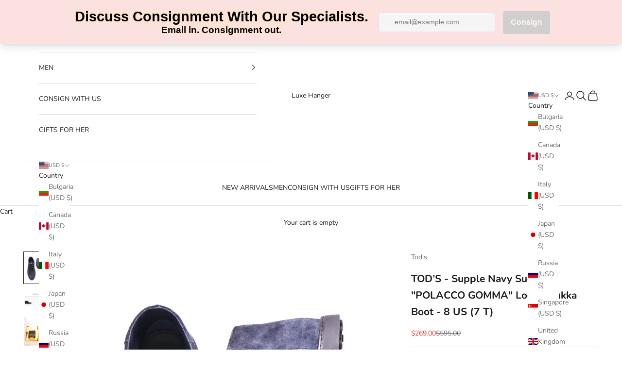

--- FILE ---
content_type: text/html; charset=utf-8
request_url: https://www.luxehanger.com/products/tod-s-supple-navy-suede-polacco-gomma-logo-chukka-boot-8-us-7-t
body_size: 28808
content:
<!doctype html>

<html lang="en" dir="ltr">
  <head>
    <meta charset="utf-8">
    <meta name="viewport" content="width=device-width, initial-scale=1.0, height=device-height, minimum-scale=1.0, maximum-scale=5.0">

    <title>TOD’S - Supple Navy Suede &quot;POLACCO GOMMA&quot; Logo Chukka Boot - 8 US (7 T</title><meta name="description" content="Product Description Tod&#39;s high top chukka ankle boots. 3 eyelet.  Sleek vamp.  Soft supple suede. Condition: New with box.   Material: Suede upper / rubber sole. Item #Y1507"><link rel="canonical" href="https://www.luxehanger.com/products/tod-s-supple-navy-suede-polacco-gomma-logo-chukka-boot-8-us-7-t"><link rel="preconnect" href="https://fonts.shopifycdn.com" crossorigin><link rel="preload" href="//www.luxehanger.com/cdn/fonts/instrument_sans/instrumentsans_n4.db86542ae5e1596dbdb28c279ae6c2086c4c5bfa.woff2" as="font" type="font/woff2" crossorigin><link rel="preload" href="//www.luxehanger.com/cdn/fonts/nunito/nunito_n4.fc49103dc396b42cae9460289072d384b6c6eb63.woff2" as="font" type="font/woff2" crossorigin><meta property="og:type" content="product">
  <meta property="og:title" content="TOD’S - Supple Navy Suede &quot;POLACCO GOMMA&quot; Logo Chukka Boot - 8 US (7 T)">
  <meta property="product:price:amount" content="269.00">
  <meta property="product:price:currency" content="USD">
  <meta property="product:availability" content="out of stock"><meta property="og:image" content="http://www.luxehanger.com/cdn/shop/files/DSC06070.jpg?v=1711426764&width=2048">
  <meta property="og:image:secure_url" content="https://www.luxehanger.com/cdn/shop/files/DSC06070.jpg?v=1711426764&width=2048">
  <meta property="og:image:width" content="3185">
  <meta property="og:image:height" content="3850"><meta property="og:description" content="Product Description Tod&#39;s high top chukka ankle boots. 3 eyelet.  Sleek vamp.  Soft supple suede. Condition: New with box.   Material: Suede upper / rubber sole. Item #Y1507"><meta property="og:url" content="https://www.luxehanger.com/products/tod-s-supple-navy-suede-polacco-gomma-logo-chukka-boot-8-us-7-t">
<meta property="og:site_name" content="Luxe Hanger "><meta name="twitter:card" content="summary"><meta name="twitter:title" content="TOD’S - Supple Navy Suede &quot;POLACCO GOMMA&quot; Logo Chukka Boot - 8 US (7 T)">
  <meta name="twitter:description" content="



Product Description




Tod&#39;s high top chukka ankle boots.
3 eyelet.  Sleek vamp. 
Soft supple suede.
Condition: New with box.  
Material: Suede upper / rubber sole.
Item #Y1507



"><meta name="twitter:image" content="https://www.luxehanger.com/cdn/shop/files/DSC06070.jpg?crop=center&height=1200&v=1711426764&width=1200">
  <meta name="twitter:image:alt" content=""><script async crossorigin fetchpriority="high" src="/cdn/shopifycloud/importmap-polyfill/es-modules-shim.2.4.0.js"></script>
<script type="application/ld+json">{"@context":"http:\/\/schema.org\/","@id":"\/products\/tod-s-supple-navy-suede-polacco-gomma-logo-chukka-boot-8-us-7-t#product","@type":"ProductGroup","brand":{"@type":"Brand","name":"Tod's"},"category":"Footwear","description":"\n\n\n\nProduct Description\n\n\n\n\nTod's high top chukka ankle boots.\n3 eyelet.  Sleek vamp. \nSoft supple suede.\nCondition: New with box.  \nMaterial: Suede upper \/ rubber sole.\nItem #Y1507\n\n\n\n","hasVariant":[{"@id":"\/products\/tod-s-supple-navy-suede-polacco-gomma-logo-chukka-boot-8-us-7-t?variant=45462784835826#variant","@type":"Product","gtin":"84835826","image":"https:\/\/www.luxehanger.com\/cdn\/shop\/files\/DSC06070.jpg?v=1711426764\u0026width=1920","name":"TOD’S - Supple Navy Suede \"POLACCO GOMMA\" Logo Chukka Boot - 8 US (7 T) - 8 US (7 UK)","offers":{"@id":"\/products\/tod-s-supple-navy-suede-polacco-gomma-logo-chukka-boot-8-us-7-t?variant=45462784835826#offer","@type":"Offer","availability":"http:\/\/schema.org\/OutOfStock","price":"269.00","priceCurrency":"USD","url":"https:\/\/www.luxehanger.com\/products\/tod-s-supple-navy-suede-polacco-gomma-logo-chukka-boot-8-us-7-t?variant=45462784835826"},"sku":"Y1507"}],"name":"TOD’S - Supple Navy Suede \"POLACCO GOMMA\" Logo Chukka Boot - 8 US (7 T)","productGroupID":"8186056212722","url":"https:\/\/www.luxehanger.com\/products\/tod-s-supple-navy-suede-polacco-gomma-logo-chukka-boot-8-us-7-t"}</script><script type="application/ld+json">
  {
    "@context": "https://schema.org",
    "@type": "BreadcrumbList",
    "itemListElement": [{
        "@type": "ListItem",
        "position": 1,
        "name": "Home",
        "item": "https://www.luxehanger.com"
      },{
            "@type": "ListItem",
            "position": 2,
            "name": "TOD’S - Supple Navy Suede \"POLACCO GOMMA\" Logo Chukka Boot - 8 US (7 T)",
            "item": "https://www.luxehanger.com/products/tod-s-supple-navy-suede-polacco-gomma-logo-chukka-boot-8-us-7-t"
          }]
  }
</script><style>/* Typography (heading) */
  @font-face {
  font-family: "Instrument Sans";
  font-weight: 400;
  font-style: normal;
  font-display: fallback;
  src: url("//www.luxehanger.com/cdn/fonts/instrument_sans/instrumentsans_n4.db86542ae5e1596dbdb28c279ae6c2086c4c5bfa.woff2") format("woff2"),
       url("//www.luxehanger.com/cdn/fonts/instrument_sans/instrumentsans_n4.510f1b081e58d08c30978f465518799851ef6d8b.woff") format("woff");
}

@font-face {
  font-family: "Instrument Sans";
  font-weight: 400;
  font-style: italic;
  font-display: fallback;
  src: url("//www.luxehanger.com/cdn/fonts/instrument_sans/instrumentsans_i4.028d3c3cd8d085648c808ceb20cd2fd1eb3560e5.woff2") format("woff2"),
       url("//www.luxehanger.com/cdn/fonts/instrument_sans/instrumentsans_i4.7e90d82df8dee29a99237cd19cc529d2206706a2.woff") format("woff");
}

/* Typography (body) */
  @font-face {
  font-family: Nunito;
  font-weight: 400;
  font-style: normal;
  font-display: fallback;
  src: url("//www.luxehanger.com/cdn/fonts/nunito/nunito_n4.fc49103dc396b42cae9460289072d384b6c6eb63.woff2") format("woff2"),
       url("//www.luxehanger.com/cdn/fonts/nunito/nunito_n4.5d26d13beeac3116db2479e64986cdeea4c8fbdd.woff") format("woff");
}

@font-face {
  font-family: Nunito;
  font-weight: 400;
  font-style: italic;
  font-display: fallback;
  src: url("//www.luxehanger.com/cdn/fonts/nunito/nunito_i4.fd53bf99043ab6c570187ed42d1b49192135de96.woff2") format("woff2"),
       url("//www.luxehanger.com/cdn/fonts/nunito/nunito_i4.cb3876a003a73aaae5363bb3e3e99d45ec598cc6.woff") format("woff");
}

@font-face {
  font-family: Nunito;
  font-weight: 700;
  font-style: normal;
  font-display: fallback;
  src: url("//www.luxehanger.com/cdn/fonts/nunito/nunito_n7.37cf9b8cf43b3322f7e6e13ad2aad62ab5dc9109.woff2") format("woff2"),
       url("//www.luxehanger.com/cdn/fonts/nunito/nunito_n7.45cfcfadc6630011252d54d5f5a2c7c98f60d5de.woff") format("woff");
}

@font-face {
  font-family: Nunito;
  font-weight: 700;
  font-style: italic;
  font-display: fallback;
  src: url("//www.luxehanger.com/cdn/fonts/nunito/nunito_i7.3f8ba2027bc9ceb1b1764ecab15bae73f86c4632.woff2") format("woff2"),
       url("//www.luxehanger.com/cdn/fonts/nunito/nunito_i7.82bfb5f86ec77ada3c9f660da22064c2e46e1469.woff") format("woff");
}

:root {
    /* Container */
    --container-max-width: 100%;
    --container-xxs-max-width: 27.5rem; /* 440px */
    --container-xs-max-width: 42.5rem; /* 680px */
    --container-sm-max-width: 61.25rem; /* 980px */
    --container-md-max-width: 71.875rem; /* 1150px */
    --container-lg-max-width: 78.75rem; /* 1260px */
    --container-xl-max-width: 85rem; /* 1360px */
    --container-gutter: 1.25rem;

    --section-vertical-spacing: 2.5rem;
    --section-vertical-spacing-tight:2.5rem;

    --section-stack-gap:2.25rem;
    --section-stack-gap-tight:2.25rem;

    /* Form settings */
    --form-gap: 1.25rem; /* Gap between fieldset and submit button */
    --fieldset-gap: 1rem; /* Gap between each form input within a fieldset */
    --form-control-gap: 0.625rem; /* Gap between input and label (ignored for floating label) */
    --checkbox-control-gap: 0.75rem; /* Horizontal gap between checkbox and its associated label */
    --input-padding-block: 0.65rem; /* Vertical padding for input, textarea and native select */
    --input-padding-inline: 0.8rem; /* Horizontal padding for input, textarea and native select */
    --checkbox-size: 0.875rem; /* Size (width and height) for checkbox */

    /* Other sizes */
    --sticky-area-height: calc(var(--announcement-bar-is-sticky, 0) * var(--announcement-bar-height, 0px) + var(--header-is-sticky, 0) * var(--header-is-visible, 1) * var(--header-height, 0px));

    /* RTL support */
    --transform-logical-flip: 1;
    --transform-origin-start: left;
    --transform-origin-end: right;

    /**
     * ---------------------------------------------------------------------
     * TYPOGRAPHY
     * ---------------------------------------------------------------------
     */

    /* Font properties */
    --heading-font-family: "Instrument Sans", sans-serif;
    --heading-font-weight: 400;
    --heading-font-style: normal;
    --heading-text-transform: uppercase;
    --heading-letter-spacing: 0.18em;
    --text-font-family: Nunito, sans-serif;
    --text-font-weight: 400;
    --text-font-style: normal;
    --text-letter-spacing: 0.0em;
    --button-font: var(--text-font-style) var(--text-font-weight) var(--text-sm) / 1.65 var(--text-font-family);
    --button-text-transform: uppercase;
    --button-letter-spacing: 0.18em;

    /* Font sizes */--text-heading-size-factor: 1;
    --text-h1: max(0.6875rem, clamp(1.375rem, 1.146341463414634rem + 0.975609756097561vw, 2rem) * var(--text-heading-size-factor));
    --text-h2: max(0.6875rem, clamp(1.25rem, 1.0670731707317074rem + 0.7804878048780488vw, 1.75rem) * var(--text-heading-size-factor));
    --text-h3: max(0.6875rem, clamp(1.125rem, 1.0335365853658536rem + 0.3902439024390244vw, 1.375rem) * var(--text-heading-size-factor));
    --text-h4: max(0.6875rem, clamp(1rem, 0.9542682926829268rem + 0.1951219512195122vw, 1.125rem) * var(--text-heading-size-factor));
    --text-h5: calc(0.875rem * var(--text-heading-size-factor));
    --text-h6: calc(0.75rem * var(--text-heading-size-factor));

    --text-xs: 0.75rem;
    --text-sm: 0.8125rem;
    --text-base: 0.875rem;
    --text-lg: 1.0rem;
    --text-xl: 1.125rem;

    /* Rounded variables (used for border radius) */
    --rounded-full: 9999px;
    --button-border-radius: 0.0rem;
    --input-border-radius: 0.0rem;

    /* Box shadow */
    --shadow-sm: 0 2px 8px rgb(0 0 0 / 0.05);
    --shadow: 0 5px 15px rgb(0 0 0 / 0.05);
    --shadow-md: 0 5px 30px rgb(0 0 0 / 0.05);
    --shadow-block: px px px rgb(var(--text-primary) / 0.0);

    /**
     * ---------------------------------------------------------------------
     * OTHER
     * ---------------------------------------------------------------------
     */

    --checkmark-svg-url: url(//www.luxehanger.com/cdn/shop/t/16/assets/checkmark.svg?v=77552481021870063511736974474);
    --cursor-zoom-in-svg-url: url(//www.luxehanger.com/cdn/shop/t/16/assets/cursor-zoom-in.svg?v=112480252220988712521736976005);
  }

  [dir="rtl"]:root {
    /* RTL support */
    --transform-logical-flip: -1;
    --transform-origin-start: right;
    --transform-origin-end: left;
  }

  @media screen and (min-width: 700px) {
    :root {
      /* Typography (font size) */
      --text-xs: 0.75rem;
      --text-sm: 0.8125rem;
      --text-base: 0.875rem;
      --text-lg: 1.0rem;
      --text-xl: 1.25rem;

      /* Spacing settings */
      --container-gutter: 2rem;
    }
  }

  @media screen and (min-width: 1000px) {
    :root {
      /* Spacing settings */
      --container-gutter: 3rem;

      --section-vertical-spacing: 4rem;
      --section-vertical-spacing-tight: 4rem;

      --section-stack-gap:3rem;
      --section-stack-gap-tight:3rem;
    }
  }:root {/* Overlay used for modal */
    --page-overlay: 0 0 0 / 0.4;

    /* We use the first scheme background as default */
    --page-background: ;

    /* Product colors */
    --on-sale-text: 227 44 43;
    --on-sale-badge-background: 227 44 43;
    --on-sale-badge-text: 255 255 255;
    --sold-out-badge-background: 239 239 239;
    --sold-out-badge-text: 0 0 0 / 0.65;
    --custom-badge-background: 28 28 28;
    --custom-badge-text: 255 255 255;
    --star-color: 28 28 28;

    /* Status colors */
    --success-background: 212 227 203;
    --success-text: 48 122 7;
    --warning-background: 253 241 224;
    --warning-text: 237 138 0;
    --error-background: 243 204 204;
    --error-text: 203 43 43;
  }.color-scheme--scheme-1 {
      /* Color settings */--accent: 28 28 28;
      --text-color: 28 28 28;
      --background: 255 255 255 / 1.0;
      --background-without-opacity: 255 255 255;
      --background-gradient: ;--border-color: 221 221 221;/* Button colors */
      --button-background: 28 28 28;
      --button-text-color: 255 255 255;

      /* Circled buttons */
      --circle-button-background: 255 255 255;
      --circle-button-text-color: 28 28 28;
    }.shopify-section:has(.section-spacing.color-scheme--bg-54922f2e920ba8346f6dc0fba343d673) + .shopify-section:has(.section-spacing.color-scheme--bg-54922f2e920ba8346f6dc0fba343d673:not(.bordered-section)) .section-spacing {
      padding-block-start: 0;
    }.color-scheme--scheme-2 {
      /* Color settings */--accent: 28 28 28;
      --text-color: 28 28 28;
      --background: 255 255 255 / 1.0;
      --background-without-opacity: 255 255 255;
      --background-gradient: ;--border-color: 221 221 221;/* Button colors */
      --button-background: 28 28 28;
      --button-text-color: 255 255 255;

      /* Circled buttons */
      --circle-button-background: 255 255 255;
      --circle-button-text-color: 28 28 28;
    }.shopify-section:has(.section-spacing.color-scheme--bg-54922f2e920ba8346f6dc0fba343d673) + .shopify-section:has(.section-spacing.color-scheme--bg-54922f2e920ba8346f6dc0fba343d673:not(.bordered-section)) .section-spacing {
      padding-block-start: 0;
    }.color-scheme--scheme-3 {
      /* Color settings */--accent: 255 255 255;
      --text-color: 235 212 212;
      --background: 28 28 28 / 1.0;
      --background-without-opacity: 28 28 28;
      --background-gradient: ;--border-color: 59 56 56;/* Button colors */
      --button-background: 255 255 255;
      --button-text-color: 28 28 28;

      /* Circled buttons */
      --circle-button-background: 255 255 255;
      --circle-button-text-color: 28 28 28;
    }.shopify-section:has(.section-spacing.color-scheme--bg-c1f8cb21047e4797e94d0969dc5d1e44) + .shopify-section:has(.section-spacing.color-scheme--bg-c1f8cb21047e4797e94d0969dc5d1e44:not(.bordered-section)) .section-spacing {
      padding-block-start: 0;
    }.color-scheme--scheme-4 {
      /* Color settings */--accent: 255 255 255;
      --text-color: 255 255 255;
      --background: 0 0 0 / 0.0;
      --background-without-opacity: 0 0 0;
      --background-gradient: ;--border-color: 255 255 255;/* Button colors */
      --button-background: 255 255 255;
      --button-text-color: 28 28 28;

      /* Circled buttons */
      --circle-button-background: 255 255 255;
      --circle-button-text-color: 28 28 28;
    }.shopify-section:has(.section-spacing.color-scheme--bg-3671eee015764974ee0aef1536023e0f) + .shopify-section:has(.section-spacing.color-scheme--bg-3671eee015764974ee0aef1536023e0f:not(.bordered-section)) .section-spacing {
      padding-block-start: 0;
    }.color-scheme--dialog {
      /* Color settings */--accent: 28 28 28;
      --text-color: 28 28 28;
      --background: 255 255 255 / 1.0;
      --background-without-opacity: 255 255 255;
      --background-gradient: ;--border-color: 221 221 221;/* Button colors */
      --button-background: 28 28 28;
      --button-text-color: 255 255 255;

      /* Circled buttons */
      --circle-button-background: 255 255 255;
      --circle-button-text-color: 28 28 28;
    }
</style><script>
  // This allows to expose several variables to the global scope, to be used in scripts
  window.themeVariables = {
    settings: {
      showPageTransition: null,
      pageType: "product",
      moneyFormat: "${{amount}}",
      moneyWithCurrencyFormat: "${{amount}} USD",
      currencyCodeEnabled: false,
      cartType: "drawer",
      staggerMenuApparition: true
    },

    strings: {
      addedToCart: "Added to your cart!",
      closeGallery: "Close gallery",
      zoomGallery: "Zoom picture",
      errorGallery: "Image cannot be loaded",
      shippingEstimatorNoResults: "Sorry, we do not ship to your address.",
      shippingEstimatorOneResult: "There is one shipping rate for your address:",
      shippingEstimatorMultipleResults: "There are several shipping rates for your address:",
      shippingEstimatorError: "One or more error occurred while retrieving shipping rates:",
      next: "Next",
      previous: "Previous"
    },

    mediaQueries: {
      'sm': 'screen and (min-width: 700px)',
      'md': 'screen and (min-width: 1000px)',
      'lg': 'screen and (min-width: 1150px)',
      'xl': 'screen and (min-width: 1400px)',
      '2xl': 'screen and (min-width: 1600px)',
      'sm-max': 'screen and (max-width: 699px)',
      'md-max': 'screen and (max-width: 999px)',
      'lg-max': 'screen and (max-width: 1149px)',
      'xl-max': 'screen and (max-width: 1399px)',
      '2xl-max': 'screen and (max-width: 1599px)',
      'motion-safe': '(prefers-reduced-motion: no-preference)',
      'motion-reduce': '(prefers-reduced-motion: reduce)',
      'supports-hover': 'screen and (pointer: fine)',
      'supports-touch': 'screen and (hover: none)'
    }
  };</script><script>
      if (!(HTMLScriptElement.supports && HTMLScriptElement.supports('importmap'))) {
        const importMapPolyfill = document.createElement('script');
        importMapPolyfill.async = true;
        importMapPolyfill.src = "//www.luxehanger.com/cdn/shop/t/16/assets/es-module-shims.min.js?v=98603786603752121101736974459";

        document.head.appendChild(importMapPolyfill);
      }
    </script>

    <script type="importmap">{
        "imports": {
          "vendor": "//www.luxehanger.com/cdn/shop/t/16/assets/vendor.min.js?v=127380567671676268461736974459",
          "theme": "//www.luxehanger.com/cdn/shop/t/16/assets/theme.js?v=163176108211976512811736974459",
          "photoswipe": "//www.luxehanger.com/cdn/shop/t/16/assets/photoswipe.min.js?v=13374349288281597431736974459"
        }
      }
    </script>

    <script type="module" src="//www.luxehanger.com/cdn/shop/t/16/assets/vendor.min.js?v=127380567671676268461736974459"></script>
    <script type="module" src="//www.luxehanger.com/cdn/shop/t/16/assets/theme.js?v=163176108211976512811736974459"></script>

    <script>window.performance && window.performance.mark && window.performance.mark('shopify.content_for_header.start');</script><meta name="facebook-domain-verification" content="0e9430an8p4uvzh6q6hm3e5xfyhqwu">
<meta name="google-site-verification" content="Jz3Buxl_X7pT79lRpstyiivbSM_mncXvYnJHs_X2jvo">
<meta id="shopify-digital-wallet" name="shopify-digital-wallet" content="/19042675/digital_wallets/dialog">
<meta name="shopify-checkout-api-token" content="a55d92be7cd8355b49a085105e5000dc">
<meta id="in-context-paypal-metadata" data-shop-id="19042675" data-venmo-supported="false" data-environment="production" data-locale="en_US" data-paypal-v4="true" data-currency="USD">
<link rel="alternate" type="application/json+oembed" href="https://www.luxehanger.com/products/tod-s-supple-navy-suede-polacco-gomma-logo-chukka-boot-8-us-7-t.oembed">
<script async="async" src="/checkouts/internal/preloads.js?locale=en-US"></script>
<script id="apple-pay-shop-capabilities" type="application/json">{"shopId":19042675,"countryCode":"US","currencyCode":"USD","merchantCapabilities":["supports3DS"],"merchantId":"gid:\/\/shopify\/Shop\/19042675","merchantName":"Luxe Hanger ","requiredBillingContactFields":["postalAddress","email"],"requiredShippingContactFields":["postalAddress","email"],"shippingType":"shipping","supportedNetworks":["visa","masterCard","amex","discover","elo","jcb"],"total":{"type":"pending","label":"Luxe Hanger ","amount":"1.00"},"shopifyPaymentsEnabled":true,"supportsSubscriptions":true}</script>
<script id="shopify-features" type="application/json">{"accessToken":"a55d92be7cd8355b49a085105e5000dc","betas":["rich-media-storefront-analytics"],"domain":"www.luxehanger.com","predictiveSearch":true,"shopId":19042675,"locale":"en"}</script>
<script>var Shopify = Shopify || {};
Shopify.shop = "dlcall.myshopify.com";
Shopify.locale = "en";
Shopify.currency = {"active":"USD","rate":"1.0"};
Shopify.country = "US";
Shopify.theme = {"name":"Prestige","id":147580059890,"schema_name":"Prestige","schema_version":"10.5.1","theme_store_id":855,"role":"main"};
Shopify.theme.handle = "null";
Shopify.theme.style = {"id":null,"handle":null};
Shopify.cdnHost = "www.luxehanger.com/cdn";
Shopify.routes = Shopify.routes || {};
Shopify.routes.root = "/";</script>
<script type="module">!function(o){(o.Shopify=o.Shopify||{}).modules=!0}(window);</script>
<script>!function(o){function n(){var o=[];function n(){o.push(Array.prototype.slice.apply(arguments))}return n.q=o,n}var t=o.Shopify=o.Shopify||{};t.loadFeatures=n(),t.autoloadFeatures=n()}(window);</script>
<script id="shop-js-analytics" type="application/json">{"pageType":"product"}</script>
<script defer="defer" async type="module" src="//www.luxehanger.com/cdn/shopifycloud/shop-js/modules/v2/client.init-shop-cart-sync_C5BV16lS.en.esm.js"></script>
<script defer="defer" async type="module" src="//www.luxehanger.com/cdn/shopifycloud/shop-js/modules/v2/chunk.common_CygWptCX.esm.js"></script>
<script type="module">
  await import("//www.luxehanger.com/cdn/shopifycloud/shop-js/modules/v2/client.init-shop-cart-sync_C5BV16lS.en.esm.js");
await import("//www.luxehanger.com/cdn/shopifycloud/shop-js/modules/v2/chunk.common_CygWptCX.esm.js");

  window.Shopify.SignInWithShop?.initShopCartSync?.({"fedCMEnabled":true,"windoidEnabled":true});

</script>
<script>(function() {
  var isLoaded = false;
  function asyncLoad() {
    if (isLoaded) return;
    isLoaded = true;
    var urls = ["https:\/\/cloudsearch-1f874.kxcdn.com\/shopify.js?filtersEnabled=1\u0026shop=dlcall.myshopify.com","https:\/\/script.pop-convert.com\/new-micro\/production.pc.min.js?unique_id=dlcall.myshopify.com\u0026shop=dlcall.myshopify.com","https:\/\/cdn.s3.pop-convert.com\/pcjs.production.min.js?unique_id=dlcall.myshopify.com\u0026shop=dlcall.myshopify.com"];
    for (var i = 0; i < urls.length; i++) {
      var s = document.createElement('script');
      s.type = 'text/javascript';
      s.async = true;
      s.src = urls[i];
      var x = document.getElementsByTagName('script')[0];
      x.parentNode.insertBefore(s, x);
    }
  };
  if(window.attachEvent) {
    window.attachEvent('onload', asyncLoad);
  } else {
    window.addEventListener('load', asyncLoad, false);
  }
})();</script>
<script id="__st">var __st={"a":19042675,"offset":-18000,"reqid":"bf5a2569-dcf7-441d-8b72-dcdd836d685b-1768788912","pageurl":"www.luxehanger.com\/products\/tod-s-supple-navy-suede-polacco-gomma-logo-chukka-boot-8-us-7-t","u":"aa015c592f98","p":"product","rtyp":"product","rid":8186056212722};</script>
<script>window.ShopifyPaypalV4VisibilityTracking = true;</script>
<script id="captcha-bootstrap">!function(){'use strict';const t='contact',e='account',n='new_comment',o=[[t,t],['blogs',n],['comments',n],[t,'customer']],c=[[e,'customer_login'],[e,'guest_login'],[e,'recover_customer_password'],[e,'create_customer']],r=t=>t.map((([t,e])=>`form[action*='/${t}']:not([data-nocaptcha='true']) input[name='form_type'][value='${e}']`)).join(','),a=t=>()=>t?[...document.querySelectorAll(t)].map((t=>t.form)):[];function s(){const t=[...o],e=r(t);return a(e)}const i='password',u='form_key',d=['recaptcha-v3-token','g-recaptcha-response','h-captcha-response',i],f=()=>{try{return window.sessionStorage}catch{return}},m='__shopify_v',_=t=>t.elements[u];function p(t,e,n=!1){try{const o=window.sessionStorage,c=JSON.parse(o.getItem(e)),{data:r}=function(t){const{data:e,action:n}=t;return t[m]||n?{data:e,action:n}:{data:t,action:n}}(c);for(const[e,n]of Object.entries(r))t.elements[e]&&(t.elements[e].value=n);n&&o.removeItem(e)}catch(o){console.error('form repopulation failed',{error:o})}}const l='form_type',E='cptcha';function T(t){t.dataset[E]=!0}const w=window,h=w.document,L='Shopify',v='ce_forms',y='captcha';let A=!1;((t,e)=>{const n=(g='f06e6c50-85a8-45c8-87d0-21a2b65856fe',I='https://cdn.shopify.com/shopifycloud/storefront-forms-hcaptcha/ce_storefront_forms_captcha_hcaptcha.v1.5.2.iife.js',D={infoText:'Protected by hCaptcha',privacyText:'Privacy',termsText:'Terms'},(t,e,n)=>{const o=w[L][v],c=o.bindForm;if(c)return c(t,g,e,D).then(n);var r;o.q.push([[t,g,e,D],n]),r=I,A||(h.body.append(Object.assign(h.createElement('script'),{id:'captcha-provider',async:!0,src:r})),A=!0)});var g,I,D;w[L]=w[L]||{},w[L][v]=w[L][v]||{},w[L][v].q=[],w[L][y]=w[L][y]||{},w[L][y].protect=function(t,e){n(t,void 0,e),T(t)},Object.freeze(w[L][y]),function(t,e,n,w,h,L){const[v,y,A,g]=function(t,e,n){const i=e?o:[],u=t?c:[],d=[...i,...u],f=r(d),m=r(i),_=r(d.filter((([t,e])=>n.includes(e))));return[a(f),a(m),a(_),s()]}(w,h,L),I=t=>{const e=t.target;return e instanceof HTMLFormElement?e:e&&e.form},D=t=>v().includes(t);t.addEventListener('submit',(t=>{const e=I(t);if(!e)return;const n=D(e)&&!e.dataset.hcaptchaBound&&!e.dataset.recaptchaBound,o=_(e),c=g().includes(e)&&(!o||!o.value);(n||c)&&t.preventDefault(),c&&!n&&(function(t){try{if(!f())return;!function(t){const e=f();if(!e)return;const n=_(t);if(!n)return;const o=n.value;o&&e.removeItem(o)}(t);const e=Array.from(Array(32),(()=>Math.random().toString(36)[2])).join('');!function(t,e){_(t)||t.append(Object.assign(document.createElement('input'),{type:'hidden',name:u})),t.elements[u].value=e}(t,e),function(t,e){const n=f();if(!n)return;const o=[...t.querySelectorAll(`input[type='${i}']`)].map((({name:t})=>t)),c=[...d,...o],r={};for(const[a,s]of new FormData(t).entries())c.includes(a)||(r[a]=s);n.setItem(e,JSON.stringify({[m]:1,action:t.action,data:r}))}(t,e)}catch(e){console.error('failed to persist form',e)}}(e),e.submit())}));const S=(t,e)=>{t&&!t.dataset[E]&&(n(t,e.some((e=>e===t))),T(t))};for(const o of['focusin','change'])t.addEventListener(o,(t=>{const e=I(t);D(e)&&S(e,y())}));const B=e.get('form_key'),M=e.get(l),P=B&&M;t.addEventListener('DOMContentLoaded',(()=>{const t=y();if(P)for(const e of t)e.elements[l].value===M&&p(e,B);[...new Set([...A(),...v().filter((t=>'true'===t.dataset.shopifyCaptcha))])].forEach((e=>S(e,t)))}))}(h,new URLSearchParams(w.location.search),n,t,e,['guest_login'])})(!0,!0)}();</script>
<script integrity="sha256-4kQ18oKyAcykRKYeNunJcIwy7WH5gtpwJnB7kiuLZ1E=" data-source-attribution="shopify.loadfeatures" defer="defer" src="//www.luxehanger.com/cdn/shopifycloud/storefront/assets/storefront/load_feature-a0a9edcb.js" crossorigin="anonymous"></script>
<script data-source-attribution="shopify.dynamic_checkout.dynamic.init">var Shopify=Shopify||{};Shopify.PaymentButton=Shopify.PaymentButton||{isStorefrontPortableWallets:!0,init:function(){window.Shopify.PaymentButton.init=function(){};var t=document.createElement("script");t.src="https://www.luxehanger.com/cdn/shopifycloud/portable-wallets/latest/portable-wallets.en.js",t.type="module",document.head.appendChild(t)}};
</script>
<script data-source-attribution="shopify.dynamic_checkout.buyer_consent">
  function portableWalletsHideBuyerConsent(e){var t=document.getElementById("shopify-buyer-consent"),n=document.getElementById("shopify-subscription-policy-button");t&&n&&(t.classList.add("hidden"),t.setAttribute("aria-hidden","true"),n.removeEventListener("click",e))}function portableWalletsShowBuyerConsent(e){var t=document.getElementById("shopify-buyer-consent"),n=document.getElementById("shopify-subscription-policy-button");t&&n&&(t.classList.remove("hidden"),t.removeAttribute("aria-hidden"),n.addEventListener("click",e))}window.Shopify?.PaymentButton&&(window.Shopify.PaymentButton.hideBuyerConsent=portableWalletsHideBuyerConsent,window.Shopify.PaymentButton.showBuyerConsent=portableWalletsShowBuyerConsent);
</script>
<script>
  function portableWalletsCleanup(e){e&&e.src&&console.error("Failed to load portable wallets script "+e.src);var t=document.querySelectorAll("shopify-accelerated-checkout .shopify-payment-button__skeleton, shopify-accelerated-checkout-cart .wallet-cart-button__skeleton"),e=document.getElementById("shopify-buyer-consent");for(let e=0;e<t.length;e++)t[e].remove();e&&e.remove()}function portableWalletsNotLoadedAsModule(e){e instanceof ErrorEvent&&"string"==typeof e.message&&e.message.includes("import.meta")&&"string"==typeof e.filename&&e.filename.includes("portable-wallets")&&(window.removeEventListener("error",portableWalletsNotLoadedAsModule),window.Shopify.PaymentButton.failedToLoad=e,"loading"===document.readyState?document.addEventListener("DOMContentLoaded",window.Shopify.PaymentButton.init):window.Shopify.PaymentButton.init())}window.addEventListener("error",portableWalletsNotLoadedAsModule);
</script>

<script type="module" src="https://www.luxehanger.com/cdn/shopifycloud/portable-wallets/latest/portable-wallets.en.js" onError="portableWalletsCleanup(this)" crossorigin="anonymous"></script>
<script nomodule>
  document.addEventListener("DOMContentLoaded", portableWalletsCleanup);
</script>

<link id="shopify-accelerated-checkout-styles" rel="stylesheet" media="screen" href="https://www.luxehanger.com/cdn/shopifycloud/portable-wallets/latest/accelerated-checkout-backwards-compat.css" crossorigin="anonymous">
<style id="shopify-accelerated-checkout-cart">
        #shopify-buyer-consent {
  margin-top: 1em;
  display: inline-block;
  width: 100%;
}

#shopify-buyer-consent.hidden {
  display: none;
}

#shopify-subscription-policy-button {
  background: none;
  border: none;
  padding: 0;
  text-decoration: underline;
  font-size: inherit;
  cursor: pointer;
}

#shopify-subscription-policy-button::before {
  box-shadow: none;
}

      </style>

<script>window.performance && window.performance.mark && window.performance.mark('shopify.content_for_header.end');</script>
<link href="//www.luxehanger.com/cdn/shop/t/16/assets/theme.css?v=5551464109422934971736974459" rel="stylesheet" type="text/css" media="all" /><!-- BEGIN app block: shopify://apps/pagefly-page-builder/blocks/app-embed/83e179f7-59a0-4589-8c66-c0dddf959200 -->

<!-- BEGIN app snippet: pagefly-cro-ab-testing-main -->







<script>
  ;(function () {
    const url = new URL(window.location)
    const viewParam = url.searchParams.get('view')
    if (viewParam && viewParam.includes('variant-pf-')) {
      url.searchParams.set('pf_v', viewParam)
      url.searchParams.delete('view')
      window.history.replaceState({}, '', url)
    }
  })()
</script>



<script type='module'>
  
  window.PAGEFLY_CRO = window.PAGEFLY_CRO || {}

  window.PAGEFLY_CRO['data_debug'] = {
    original_template_suffix: "all_products",
    allow_ab_test: false,
    ab_test_start_time: 0,
    ab_test_end_time: 0,
    today_date_time: 1768788913000,
  }
  window.PAGEFLY_CRO['GA4'] = { enabled: false}
</script>

<!-- END app snippet -->








  <script src='https://cdn.shopify.com/extensions/019bb4f9-aed6-78a3-be91-e9d44663e6bf/pagefly-page-builder-215/assets/pagefly-helper.js' defer='defer'></script>

  <script src='https://cdn.shopify.com/extensions/019bb4f9-aed6-78a3-be91-e9d44663e6bf/pagefly-page-builder-215/assets/pagefly-general-helper.js' defer='defer'></script>

  <script src='https://cdn.shopify.com/extensions/019bb4f9-aed6-78a3-be91-e9d44663e6bf/pagefly-page-builder-215/assets/pagefly-snap-slider.js' defer='defer'></script>

  <script src='https://cdn.shopify.com/extensions/019bb4f9-aed6-78a3-be91-e9d44663e6bf/pagefly-page-builder-215/assets/pagefly-slideshow-v3.js' defer='defer'></script>

  <script src='https://cdn.shopify.com/extensions/019bb4f9-aed6-78a3-be91-e9d44663e6bf/pagefly-page-builder-215/assets/pagefly-slideshow-v4.js' defer='defer'></script>

  <script src='https://cdn.shopify.com/extensions/019bb4f9-aed6-78a3-be91-e9d44663e6bf/pagefly-page-builder-215/assets/pagefly-glider.js' defer='defer'></script>

  <script src='https://cdn.shopify.com/extensions/019bb4f9-aed6-78a3-be91-e9d44663e6bf/pagefly-page-builder-215/assets/pagefly-slideshow-v1-v2.js' defer='defer'></script>

  <script src='https://cdn.shopify.com/extensions/019bb4f9-aed6-78a3-be91-e9d44663e6bf/pagefly-page-builder-215/assets/pagefly-product-media.js' defer='defer'></script>

  <script src='https://cdn.shopify.com/extensions/019bb4f9-aed6-78a3-be91-e9d44663e6bf/pagefly-page-builder-215/assets/pagefly-product.js' defer='defer'></script>


<script id='pagefly-helper-data' type='application/json'>
  {
    "page_optimization": {
      "assets_prefetching": false
    },
    "elements_asset_mapper": {
      "Accordion": "https://cdn.shopify.com/extensions/019bb4f9-aed6-78a3-be91-e9d44663e6bf/pagefly-page-builder-215/assets/pagefly-accordion.js",
      "Accordion3": "https://cdn.shopify.com/extensions/019bb4f9-aed6-78a3-be91-e9d44663e6bf/pagefly-page-builder-215/assets/pagefly-accordion3.js",
      "CountDown": "https://cdn.shopify.com/extensions/019bb4f9-aed6-78a3-be91-e9d44663e6bf/pagefly-page-builder-215/assets/pagefly-countdown.js",
      "GMap1": "https://cdn.shopify.com/extensions/019bb4f9-aed6-78a3-be91-e9d44663e6bf/pagefly-page-builder-215/assets/pagefly-gmap.js",
      "GMap2": "https://cdn.shopify.com/extensions/019bb4f9-aed6-78a3-be91-e9d44663e6bf/pagefly-page-builder-215/assets/pagefly-gmap.js",
      "GMapBasicV2": "https://cdn.shopify.com/extensions/019bb4f9-aed6-78a3-be91-e9d44663e6bf/pagefly-page-builder-215/assets/pagefly-gmap.js",
      "GMapAdvancedV2": "https://cdn.shopify.com/extensions/019bb4f9-aed6-78a3-be91-e9d44663e6bf/pagefly-page-builder-215/assets/pagefly-gmap.js",
      "HTML.Video": "https://cdn.shopify.com/extensions/019bb4f9-aed6-78a3-be91-e9d44663e6bf/pagefly-page-builder-215/assets/pagefly-htmlvideo.js",
      "HTML.Video2": "https://cdn.shopify.com/extensions/019bb4f9-aed6-78a3-be91-e9d44663e6bf/pagefly-page-builder-215/assets/pagefly-htmlvideo2.js",
      "HTML.Video3": "https://cdn.shopify.com/extensions/019bb4f9-aed6-78a3-be91-e9d44663e6bf/pagefly-page-builder-215/assets/pagefly-htmlvideo2.js",
      "BackgroundVideo": "https://cdn.shopify.com/extensions/019bb4f9-aed6-78a3-be91-e9d44663e6bf/pagefly-page-builder-215/assets/pagefly-htmlvideo2.js",
      "Instagram": "https://cdn.shopify.com/extensions/019bb4f9-aed6-78a3-be91-e9d44663e6bf/pagefly-page-builder-215/assets/pagefly-instagram.js",
      "Instagram2": "https://cdn.shopify.com/extensions/019bb4f9-aed6-78a3-be91-e9d44663e6bf/pagefly-page-builder-215/assets/pagefly-instagram.js",
      "Insta3": "https://cdn.shopify.com/extensions/019bb4f9-aed6-78a3-be91-e9d44663e6bf/pagefly-page-builder-215/assets/pagefly-instagram3.js",
      "Tabs": "https://cdn.shopify.com/extensions/019bb4f9-aed6-78a3-be91-e9d44663e6bf/pagefly-page-builder-215/assets/pagefly-tab.js",
      "Tabs3": "https://cdn.shopify.com/extensions/019bb4f9-aed6-78a3-be91-e9d44663e6bf/pagefly-page-builder-215/assets/pagefly-tab3.js",
      "ProductBox": "https://cdn.shopify.com/extensions/019bb4f9-aed6-78a3-be91-e9d44663e6bf/pagefly-page-builder-215/assets/pagefly-cart.js",
      "FBPageBox2": "https://cdn.shopify.com/extensions/019bb4f9-aed6-78a3-be91-e9d44663e6bf/pagefly-page-builder-215/assets/pagefly-facebook.js",
      "FBLikeButton2": "https://cdn.shopify.com/extensions/019bb4f9-aed6-78a3-be91-e9d44663e6bf/pagefly-page-builder-215/assets/pagefly-facebook.js",
      "TwitterFeed2": "https://cdn.shopify.com/extensions/019bb4f9-aed6-78a3-be91-e9d44663e6bf/pagefly-page-builder-215/assets/pagefly-twitter.js",
      "Paragraph4": "https://cdn.shopify.com/extensions/019bb4f9-aed6-78a3-be91-e9d44663e6bf/pagefly-page-builder-215/assets/pagefly-paragraph4.js",

      "AliReviews": "https://cdn.shopify.com/extensions/019bb4f9-aed6-78a3-be91-e9d44663e6bf/pagefly-page-builder-215/assets/pagefly-3rd-elements.js",
      "BackInStock": "https://cdn.shopify.com/extensions/019bb4f9-aed6-78a3-be91-e9d44663e6bf/pagefly-page-builder-215/assets/pagefly-3rd-elements.js",
      "GloboBackInStock": "https://cdn.shopify.com/extensions/019bb4f9-aed6-78a3-be91-e9d44663e6bf/pagefly-page-builder-215/assets/pagefly-3rd-elements.js",
      "GrowaveWishlist": "https://cdn.shopify.com/extensions/019bb4f9-aed6-78a3-be91-e9d44663e6bf/pagefly-page-builder-215/assets/pagefly-3rd-elements.js",
      "InfiniteOptionsShopPad": "https://cdn.shopify.com/extensions/019bb4f9-aed6-78a3-be91-e9d44663e6bf/pagefly-page-builder-215/assets/pagefly-3rd-elements.js",
      "InkybayProductPersonalizer": "https://cdn.shopify.com/extensions/019bb4f9-aed6-78a3-be91-e9d44663e6bf/pagefly-page-builder-215/assets/pagefly-3rd-elements.js",
      "LimeSpot": "https://cdn.shopify.com/extensions/019bb4f9-aed6-78a3-be91-e9d44663e6bf/pagefly-page-builder-215/assets/pagefly-3rd-elements.js",
      "Loox": "https://cdn.shopify.com/extensions/019bb4f9-aed6-78a3-be91-e9d44663e6bf/pagefly-page-builder-215/assets/pagefly-3rd-elements.js",
      "Opinew": "https://cdn.shopify.com/extensions/019bb4f9-aed6-78a3-be91-e9d44663e6bf/pagefly-page-builder-215/assets/pagefly-3rd-elements.js",
      "Powr": "https://cdn.shopify.com/extensions/019bb4f9-aed6-78a3-be91-e9d44663e6bf/pagefly-page-builder-215/assets/pagefly-3rd-elements.js",
      "ProductReviews": "https://cdn.shopify.com/extensions/019bb4f9-aed6-78a3-be91-e9d44663e6bf/pagefly-page-builder-215/assets/pagefly-3rd-elements.js",
      "PushOwl": "https://cdn.shopify.com/extensions/019bb4f9-aed6-78a3-be91-e9d44663e6bf/pagefly-page-builder-215/assets/pagefly-3rd-elements.js",
      "ReCharge": "https://cdn.shopify.com/extensions/019bb4f9-aed6-78a3-be91-e9d44663e6bf/pagefly-page-builder-215/assets/pagefly-3rd-elements.js",
      "Rivyo": "https://cdn.shopify.com/extensions/019bb4f9-aed6-78a3-be91-e9d44663e6bf/pagefly-page-builder-215/assets/pagefly-3rd-elements.js",
      "TrackingMore": "https://cdn.shopify.com/extensions/019bb4f9-aed6-78a3-be91-e9d44663e6bf/pagefly-page-builder-215/assets/pagefly-3rd-elements.js",
      "Vitals": "https://cdn.shopify.com/extensions/019bb4f9-aed6-78a3-be91-e9d44663e6bf/pagefly-page-builder-215/assets/pagefly-3rd-elements.js",
      "Wiser": "https://cdn.shopify.com/extensions/019bb4f9-aed6-78a3-be91-e9d44663e6bf/pagefly-page-builder-215/assets/pagefly-3rd-elements.js"
    },
    "custom_elements_mapper": {
      "pf-click-action-element": "https://cdn.shopify.com/extensions/019bb4f9-aed6-78a3-be91-e9d44663e6bf/pagefly-page-builder-215/assets/pagefly-click-action-element.js",
      "pf-dialog-element": "https://cdn.shopify.com/extensions/019bb4f9-aed6-78a3-be91-e9d44663e6bf/pagefly-page-builder-215/assets/pagefly-dialog-element.js"
    }
  }
</script>


<!-- END app block --><!-- BEGIN app block: shopify://apps/xcloud-search-product-filter/blocks/cloudsearch_opt/8ddbd0bf-e311-492e-ab28-69d0ad268fac --><!-- END app block --><script src="https://cdn.shopify.com/extensions/019b03f2-74ec-7b24-a3a5-6d0193115a31/cloudsearch-63/assets/shopify.js" type="text/javascript" defer="defer"></script>
<link href="https://monorail-edge.shopifysvc.com" rel="dns-prefetch">
<script>(function(){if ("sendBeacon" in navigator && "performance" in window) {try {var session_token_from_headers = performance.getEntriesByType('navigation')[0].serverTiming.find(x => x.name == '_s').description;} catch {var session_token_from_headers = undefined;}var session_cookie_matches = document.cookie.match(/_shopify_s=([^;]*)/);var session_token_from_cookie = session_cookie_matches && session_cookie_matches.length === 2 ? session_cookie_matches[1] : "";var session_token = session_token_from_headers || session_token_from_cookie || "";function handle_abandonment_event(e) {var entries = performance.getEntries().filter(function(entry) {return /monorail-edge.shopifysvc.com/.test(entry.name);});if (!window.abandonment_tracked && entries.length === 0) {window.abandonment_tracked = true;var currentMs = Date.now();var navigation_start = performance.timing.navigationStart;var payload = {shop_id: 19042675,url: window.location.href,navigation_start,duration: currentMs - navigation_start,session_token,page_type: "product"};window.navigator.sendBeacon("https://monorail-edge.shopifysvc.com/v1/produce", JSON.stringify({schema_id: "online_store_buyer_site_abandonment/1.1",payload: payload,metadata: {event_created_at_ms: currentMs,event_sent_at_ms: currentMs}}));}}window.addEventListener('pagehide', handle_abandonment_event);}}());</script>
<script id="web-pixels-manager-setup">(function e(e,d,r,n,o){if(void 0===o&&(o={}),!Boolean(null===(a=null===(i=window.Shopify)||void 0===i?void 0:i.analytics)||void 0===a?void 0:a.replayQueue)){var i,a;window.Shopify=window.Shopify||{};var t=window.Shopify;t.analytics=t.analytics||{};var s=t.analytics;s.replayQueue=[],s.publish=function(e,d,r){return s.replayQueue.push([e,d,r]),!0};try{self.performance.mark("wpm:start")}catch(e){}var l=function(){var e={modern:/Edge?\/(1{2}[4-9]|1[2-9]\d|[2-9]\d{2}|\d{4,})\.\d+(\.\d+|)|Firefox\/(1{2}[4-9]|1[2-9]\d|[2-9]\d{2}|\d{4,})\.\d+(\.\d+|)|Chrom(ium|e)\/(9{2}|\d{3,})\.\d+(\.\d+|)|(Maci|X1{2}).+ Version\/(15\.\d+|(1[6-9]|[2-9]\d|\d{3,})\.\d+)([,.]\d+|)( \(\w+\)|)( Mobile\/\w+|) Safari\/|Chrome.+OPR\/(9{2}|\d{3,})\.\d+\.\d+|(CPU[ +]OS|iPhone[ +]OS|CPU[ +]iPhone|CPU IPhone OS|CPU iPad OS)[ +]+(15[._]\d+|(1[6-9]|[2-9]\d|\d{3,})[._]\d+)([._]\d+|)|Android:?[ /-](13[3-9]|1[4-9]\d|[2-9]\d{2}|\d{4,})(\.\d+|)(\.\d+|)|Android.+Firefox\/(13[5-9]|1[4-9]\d|[2-9]\d{2}|\d{4,})\.\d+(\.\d+|)|Android.+Chrom(ium|e)\/(13[3-9]|1[4-9]\d|[2-9]\d{2}|\d{4,})\.\d+(\.\d+|)|SamsungBrowser\/([2-9]\d|\d{3,})\.\d+/,legacy:/Edge?\/(1[6-9]|[2-9]\d|\d{3,})\.\d+(\.\d+|)|Firefox\/(5[4-9]|[6-9]\d|\d{3,})\.\d+(\.\d+|)|Chrom(ium|e)\/(5[1-9]|[6-9]\d|\d{3,})\.\d+(\.\d+|)([\d.]+$|.*Safari\/(?![\d.]+ Edge\/[\d.]+$))|(Maci|X1{2}).+ Version\/(10\.\d+|(1[1-9]|[2-9]\d|\d{3,})\.\d+)([,.]\d+|)( \(\w+\)|)( Mobile\/\w+|) Safari\/|Chrome.+OPR\/(3[89]|[4-9]\d|\d{3,})\.\d+\.\d+|(CPU[ +]OS|iPhone[ +]OS|CPU[ +]iPhone|CPU IPhone OS|CPU iPad OS)[ +]+(10[._]\d+|(1[1-9]|[2-9]\d|\d{3,})[._]\d+)([._]\d+|)|Android:?[ /-](13[3-9]|1[4-9]\d|[2-9]\d{2}|\d{4,})(\.\d+|)(\.\d+|)|Mobile Safari.+OPR\/([89]\d|\d{3,})\.\d+\.\d+|Android.+Firefox\/(13[5-9]|1[4-9]\d|[2-9]\d{2}|\d{4,})\.\d+(\.\d+|)|Android.+Chrom(ium|e)\/(13[3-9]|1[4-9]\d|[2-9]\d{2}|\d{4,})\.\d+(\.\d+|)|Android.+(UC? ?Browser|UCWEB|U3)[ /]?(15\.([5-9]|\d{2,})|(1[6-9]|[2-9]\d|\d{3,})\.\d+)\.\d+|SamsungBrowser\/(5\.\d+|([6-9]|\d{2,})\.\d+)|Android.+MQ{2}Browser\/(14(\.(9|\d{2,})|)|(1[5-9]|[2-9]\d|\d{3,})(\.\d+|))(\.\d+|)|K[Aa][Ii]OS\/(3\.\d+|([4-9]|\d{2,})\.\d+)(\.\d+|)/},d=e.modern,r=e.legacy,n=navigator.userAgent;return n.match(d)?"modern":n.match(r)?"legacy":"unknown"}(),u="modern"===l?"modern":"legacy",c=(null!=n?n:{modern:"",legacy:""})[u],f=function(e){return[e.baseUrl,"/wpm","/b",e.hashVersion,"modern"===e.buildTarget?"m":"l",".js"].join("")}({baseUrl:d,hashVersion:r,buildTarget:u}),m=function(e){var d=e.version,r=e.bundleTarget,n=e.surface,o=e.pageUrl,i=e.monorailEndpoint;return{emit:function(e){var a=e.status,t=e.errorMsg,s=(new Date).getTime(),l=JSON.stringify({metadata:{event_sent_at_ms:s},events:[{schema_id:"web_pixels_manager_load/3.1",payload:{version:d,bundle_target:r,page_url:o,status:a,surface:n,error_msg:t},metadata:{event_created_at_ms:s}}]});if(!i)return console&&console.warn&&console.warn("[Web Pixels Manager] No Monorail endpoint provided, skipping logging."),!1;try{return self.navigator.sendBeacon.bind(self.navigator)(i,l)}catch(e){}var u=new XMLHttpRequest;try{return u.open("POST",i,!0),u.setRequestHeader("Content-Type","text/plain"),u.send(l),!0}catch(e){return console&&console.warn&&console.warn("[Web Pixels Manager] Got an unhandled error while logging to Monorail."),!1}}}}({version:r,bundleTarget:l,surface:e.surface,pageUrl:self.location.href,monorailEndpoint:e.monorailEndpoint});try{o.browserTarget=l,function(e){var d=e.src,r=e.async,n=void 0===r||r,o=e.onload,i=e.onerror,a=e.sri,t=e.scriptDataAttributes,s=void 0===t?{}:t,l=document.createElement("script"),u=document.querySelector("head"),c=document.querySelector("body");if(l.async=n,l.src=d,a&&(l.integrity=a,l.crossOrigin="anonymous"),s)for(var f in s)if(Object.prototype.hasOwnProperty.call(s,f))try{l.dataset[f]=s[f]}catch(e){}if(o&&l.addEventListener("load",o),i&&l.addEventListener("error",i),u)u.appendChild(l);else{if(!c)throw new Error("Did not find a head or body element to append the script");c.appendChild(l)}}({src:f,async:!0,onload:function(){if(!function(){var e,d;return Boolean(null===(d=null===(e=window.Shopify)||void 0===e?void 0:e.analytics)||void 0===d?void 0:d.initialized)}()){var d=window.webPixelsManager.init(e)||void 0;if(d){var r=window.Shopify.analytics;r.replayQueue.forEach((function(e){var r=e[0],n=e[1],o=e[2];d.publishCustomEvent(r,n,o)})),r.replayQueue=[],r.publish=d.publishCustomEvent,r.visitor=d.visitor,r.initialized=!0}}},onerror:function(){return m.emit({status:"failed",errorMsg:"".concat(f," has failed to load")})},sri:function(e){var d=/^sha384-[A-Za-z0-9+/=]+$/;return"string"==typeof e&&d.test(e)}(c)?c:"",scriptDataAttributes:o}),m.emit({status:"loading"})}catch(e){m.emit({status:"failed",errorMsg:(null==e?void 0:e.message)||"Unknown error"})}}})({shopId: 19042675,storefrontBaseUrl: "https://www.luxehanger.com",extensionsBaseUrl: "https://extensions.shopifycdn.com/cdn/shopifycloud/web-pixels-manager",monorailEndpoint: "https://monorail-edge.shopifysvc.com/unstable/produce_batch",surface: "storefront-renderer",enabledBetaFlags: ["2dca8a86"],webPixelsConfigList: [{"id":"521339122","configuration":"{\"config\":\"{\\\"pixel_id\\\":\\\"GT-MQXL7GFL\\\",\\\"target_country\\\":\\\"US\\\",\\\"gtag_events\\\":[{\\\"type\\\":\\\"purchase\\\",\\\"action_label\\\":\\\"MC-G4WY446JMS\\\"},{\\\"type\\\":\\\"page_view\\\",\\\"action_label\\\":\\\"MC-G4WY446JMS\\\"},{\\\"type\\\":\\\"view_item\\\",\\\"action_label\\\":\\\"MC-G4WY446JMS\\\"}],\\\"enable_monitoring_mode\\\":false}\"}","eventPayloadVersion":"v1","runtimeContext":"OPEN","scriptVersion":"b2a88bafab3e21179ed38636efcd8a93","type":"APP","apiClientId":1780363,"privacyPurposes":[],"dataSharingAdjustments":{"protectedCustomerApprovalScopes":["read_customer_address","read_customer_email","read_customer_name","read_customer_personal_data","read_customer_phone"]}},{"id":"58654962","eventPayloadVersion":"v1","runtimeContext":"LAX","scriptVersion":"1","type":"CUSTOM","privacyPurposes":["MARKETING"],"name":"Meta pixel (migrated)"},{"id":"shopify-app-pixel","configuration":"{}","eventPayloadVersion":"v1","runtimeContext":"STRICT","scriptVersion":"0450","apiClientId":"shopify-pixel","type":"APP","privacyPurposes":["ANALYTICS","MARKETING"]},{"id":"shopify-custom-pixel","eventPayloadVersion":"v1","runtimeContext":"LAX","scriptVersion":"0450","apiClientId":"shopify-pixel","type":"CUSTOM","privacyPurposes":["ANALYTICS","MARKETING"]}],isMerchantRequest: false,initData: {"shop":{"name":"Luxe Hanger ","paymentSettings":{"currencyCode":"USD"},"myshopifyDomain":"dlcall.myshopify.com","countryCode":"US","storefrontUrl":"https:\/\/www.luxehanger.com"},"customer":null,"cart":null,"checkout":null,"productVariants":[{"price":{"amount":269.0,"currencyCode":"USD"},"product":{"title":"TOD’S - Supple Navy Suede \"POLACCO GOMMA\" Logo Chukka Boot - 8 US (7 T)","vendor":"Tod's","id":"8186056212722","untranslatedTitle":"TOD’S - Supple Navy Suede \"POLACCO GOMMA\" Logo Chukka Boot - 8 US (7 T)","url":"\/products\/tod-s-supple-navy-suede-polacco-gomma-logo-chukka-boot-8-us-7-t","type":"Footwear"},"id":"45462784835826","image":{"src":"\/\/www.luxehanger.com\/cdn\/shop\/files\/DSC06070.jpg?v=1711426764"},"sku":"Y1507","title":"8 US (7 UK)","untranslatedTitle":"8 US (7 UK)"}],"purchasingCompany":null},},"https://www.luxehanger.com/cdn","fcfee988w5aeb613cpc8e4bc33m6693e112",{"modern":"","legacy":""},{"shopId":"19042675","storefrontBaseUrl":"https:\/\/www.luxehanger.com","extensionBaseUrl":"https:\/\/extensions.shopifycdn.com\/cdn\/shopifycloud\/web-pixels-manager","surface":"storefront-renderer","enabledBetaFlags":"[\"2dca8a86\"]","isMerchantRequest":"false","hashVersion":"fcfee988w5aeb613cpc8e4bc33m6693e112","publish":"custom","events":"[[\"page_viewed\",{}],[\"product_viewed\",{\"productVariant\":{\"price\":{\"amount\":269.0,\"currencyCode\":\"USD\"},\"product\":{\"title\":\"TOD’S - Supple Navy Suede \\\"POLACCO GOMMA\\\" Logo Chukka Boot - 8 US (7 T)\",\"vendor\":\"Tod's\",\"id\":\"8186056212722\",\"untranslatedTitle\":\"TOD’S - Supple Navy Suede \\\"POLACCO GOMMA\\\" Logo Chukka Boot - 8 US (7 T)\",\"url\":\"\/products\/tod-s-supple-navy-suede-polacco-gomma-logo-chukka-boot-8-us-7-t\",\"type\":\"Footwear\"},\"id\":\"45462784835826\",\"image\":{\"src\":\"\/\/www.luxehanger.com\/cdn\/shop\/files\/DSC06070.jpg?v=1711426764\"},\"sku\":\"Y1507\",\"title\":\"8 US (7 UK)\",\"untranslatedTitle\":\"8 US (7 UK)\"}}]]"});</script><script>
  window.ShopifyAnalytics = window.ShopifyAnalytics || {};
  window.ShopifyAnalytics.meta = window.ShopifyAnalytics.meta || {};
  window.ShopifyAnalytics.meta.currency = 'USD';
  var meta = {"product":{"id":8186056212722,"gid":"gid:\/\/shopify\/Product\/8186056212722","vendor":"Tod's","type":"Footwear","handle":"tod-s-supple-navy-suede-polacco-gomma-logo-chukka-boot-8-us-7-t","variants":[{"id":45462784835826,"price":26900,"name":"TOD’S - Supple Navy Suede \"POLACCO GOMMA\" Logo Chukka Boot - 8 US (7 T) - 8 US (7 UK)","public_title":"8 US (7 UK)","sku":"Y1507"}],"remote":false},"page":{"pageType":"product","resourceType":"product","resourceId":8186056212722,"requestId":"bf5a2569-dcf7-441d-8b72-dcdd836d685b-1768788912"}};
  for (var attr in meta) {
    window.ShopifyAnalytics.meta[attr] = meta[attr];
  }
</script>
<script class="analytics">
  (function () {
    var customDocumentWrite = function(content) {
      var jquery = null;

      if (window.jQuery) {
        jquery = window.jQuery;
      } else if (window.Checkout && window.Checkout.$) {
        jquery = window.Checkout.$;
      }

      if (jquery) {
        jquery('body').append(content);
      }
    };

    var hasLoggedConversion = function(token) {
      if (token) {
        return document.cookie.indexOf('loggedConversion=' + token) !== -1;
      }
      return false;
    }

    var setCookieIfConversion = function(token) {
      if (token) {
        var twoMonthsFromNow = new Date(Date.now());
        twoMonthsFromNow.setMonth(twoMonthsFromNow.getMonth() + 2);

        document.cookie = 'loggedConversion=' + token + '; expires=' + twoMonthsFromNow;
      }
    }

    var trekkie = window.ShopifyAnalytics.lib = window.trekkie = window.trekkie || [];
    if (trekkie.integrations) {
      return;
    }
    trekkie.methods = [
      'identify',
      'page',
      'ready',
      'track',
      'trackForm',
      'trackLink'
    ];
    trekkie.factory = function(method) {
      return function() {
        var args = Array.prototype.slice.call(arguments);
        args.unshift(method);
        trekkie.push(args);
        return trekkie;
      };
    };
    for (var i = 0; i < trekkie.methods.length; i++) {
      var key = trekkie.methods[i];
      trekkie[key] = trekkie.factory(key);
    }
    trekkie.load = function(config) {
      trekkie.config = config || {};
      trekkie.config.initialDocumentCookie = document.cookie;
      var first = document.getElementsByTagName('script')[0];
      var script = document.createElement('script');
      script.type = 'text/javascript';
      script.onerror = function(e) {
        var scriptFallback = document.createElement('script');
        scriptFallback.type = 'text/javascript';
        scriptFallback.onerror = function(error) {
                var Monorail = {
      produce: function produce(monorailDomain, schemaId, payload) {
        var currentMs = new Date().getTime();
        var event = {
          schema_id: schemaId,
          payload: payload,
          metadata: {
            event_created_at_ms: currentMs,
            event_sent_at_ms: currentMs
          }
        };
        return Monorail.sendRequest("https://" + monorailDomain + "/v1/produce", JSON.stringify(event));
      },
      sendRequest: function sendRequest(endpointUrl, payload) {
        // Try the sendBeacon API
        if (window && window.navigator && typeof window.navigator.sendBeacon === 'function' && typeof window.Blob === 'function' && !Monorail.isIos12()) {
          var blobData = new window.Blob([payload], {
            type: 'text/plain'
          });

          if (window.navigator.sendBeacon(endpointUrl, blobData)) {
            return true;
          } // sendBeacon was not successful

        } // XHR beacon

        var xhr = new XMLHttpRequest();

        try {
          xhr.open('POST', endpointUrl);
          xhr.setRequestHeader('Content-Type', 'text/plain');
          xhr.send(payload);
        } catch (e) {
          console.log(e);
        }

        return false;
      },
      isIos12: function isIos12() {
        return window.navigator.userAgent.lastIndexOf('iPhone; CPU iPhone OS 12_') !== -1 || window.navigator.userAgent.lastIndexOf('iPad; CPU OS 12_') !== -1;
      }
    };
    Monorail.produce('monorail-edge.shopifysvc.com',
      'trekkie_storefront_load_errors/1.1',
      {shop_id: 19042675,
      theme_id: 147580059890,
      app_name: "storefront",
      context_url: window.location.href,
      source_url: "//www.luxehanger.com/cdn/s/trekkie.storefront.cd680fe47e6c39ca5d5df5f0a32d569bc48c0f27.min.js"});

        };
        scriptFallback.async = true;
        scriptFallback.src = '//www.luxehanger.com/cdn/s/trekkie.storefront.cd680fe47e6c39ca5d5df5f0a32d569bc48c0f27.min.js';
        first.parentNode.insertBefore(scriptFallback, first);
      };
      script.async = true;
      script.src = '//www.luxehanger.com/cdn/s/trekkie.storefront.cd680fe47e6c39ca5d5df5f0a32d569bc48c0f27.min.js';
      first.parentNode.insertBefore(script, first);
    };
    trekkie.load(
      {"Trekkie":{"appName":"storefront","development":false,"defaultAttributes":{"shopId":19042675,"isMerchantRequest":null,"themeId":147580059890,"themeCityHash":"13725541982540468917","contentLanguage":"en","currency":"USD","eventMetadataId":"07679ecb-60b8-43b4-8af6-4a8fc6f491dc"},"isServerSideCookieWritingEnabled":true,"monorailRegion":"shop_domain","enabledBetaFlags":["65f19447"]},"Session Attribution":{},"S2S":{"facebookCapiEnabled":false,"source":"trekkie-storefront-renderer","apiClientId":580111}}
    );

    var loaded = false;
    trekkie.ready(function() {
      if (loaded) return;
      loaded = true;

      window.ShopifyAnalytics.lib = window.trekkie;

      var originalDocumentWrite = document.write;
      document.write = customDocumentWrite;
      try { window.ShopifyAnalytics.merchantGoogleAnalytics.call(this); } catch(error) {};
      document.write = originalDocumentWrite;

      window.ShopifyAnalytics.lib.page(null,{"pageType":"product","resourceType":"product","resourceId":8186056212722,"requestId":"bf5a2569-dcf7-441d-8b72-dcdd836d685b-1768788912","shopifyEmitted":true});

      var match = window.location.pathname.match(/checkouts\/(.+)\/(thank_you|post_purchase)/)
      var token = match? match[1]: undefined;
      if (!hasLoggedConversion(token)) {
        setCookieIfConversion(token);
        window.ShopifyAnalytics.lib.track("Viewed Product",{"currency":"USD","variantId":45462784835826,"productId":8186056212722,"productGid":"gid:\/\/shopify\/Product\/8186056212722","name":"TOD’S - Supple Navy Suede \"POLACCO GOMMA\" Logo Chukka Boot - 8 US (7 T) - 8 US (7 UK)","price":"269.00","sku":"Y1507","brand":"Tod's","variant":"8 US (7 UK)","category":"Footwear","nonInteraction":true,"remote":false},undefined,undefined,{"shopifyEmitted":true});
      window.ShopifyAnalytics.lib.track("monorail:\/\/trekkie_storefront_viewed_product\/1.1",{"currency":"USD","variantId":45462784835826,"productId":8186056212722,"productGid":"gid:\/\/shopify\/Product\/8186056212722","name":"TOD’S - Supple Navy Suede \"POLACCO GOMMA\" Logo Chukka Boot - 8 US (7 T) - 8 US (7 UK)","price":"269.00","sku":"Y1507","brand":"Tod's","variant":"8 US (7 UK)","category":"Footwear","nonInteraction":true,"remote":false,"referer":"https:\/\/www.luxehanger.com\/products\/tod-s-supple-navy-suede-polacco-gomma-logo-chukka-boot-8-us-7-t"});
      }
    });


        var eventsListenerScript = document.createElement('script');
        eventsListenerScript.async = true;
        eventsListenerScript.src = "//www.luxehanger.com/cdn/shopifycloud/storefront/assets/shop_events_listener-3da45d37.js";
        document.getElementsByTagName('head')[0].appendChild(eventsListenerScript);

})();</script>
<script
  defer
  src="https://www.luxehanger.com/cdn/shopifycloud/perf-kit/shopify-perf-kit-3.0.4.min.js"
  data-application="storefront-renderer"
  data-shop-id="19042675"
  data-render-region="gcp-us-central1"
  data-page-type="product"
  data-theme-instance-id="147580059890"
  data-theme-name="Prestige"
  data-theme-version="10.5.1"
  data-monorail-region="shop_domain"
  data-resource-timing-sampling-rate="10"
  data-shs="true"
  data-shs-beacon="true"
  data-shs-export-with-fetch="true"
  data-shs-logs-sample-rate="1"
  data-shs-beacon-endpoint="https://www.luxehanger.com/api/collect"
></script>
</head>

  

  <body class="features--button-transition features--zoom-image  color-scheme color-scheme--scheme-1"><template id="drawer-default-template">
  <div part="base">
    <div part="overlay"></div>

    <div part="content">
      <header part="header">
        <slot name="header"></slot>

        <dialog-close-button style="display: contents">
          <button type="button" part="close-button tap-area" aria-label="Close"><svg aria-hidden="true" focusable="false" fill="none" width="14" class="icon icon-close" viewBox="0 0 16 16">
      <path d="m1 1 14 14M1 15 15 1" stroke="currentColor" stroke-width="1.5"/>
    </svg>

  </button>
        </dialog-close-button>
      </header>

      <div part="body">
        <slot></slot>
      </div>

      <footer part="footer">
        <slot name="footer"></slot>
      </footer>
    </div>
  </div>
</template><template id="modal-default-template">
  <div part="base">
    <div part="overlay"></div>

    <div part="content">
      <header part="header">
        <slot name="header"></slot>

        <dialog-close-button style="display: contents">
          <button type="button" part="close-button tap-area" aria-label="Close"><svg aria-hidden="true" focusable="false" fill="none" width="14" class="icon icon-close" viewBox="0 0 16 16">
      <path d="m1 1 14 14M1 15 15 1" stroke="currentColor" stroke-width="1.5"/>
    </svg>

  </button>
        </dialog-close-button>
      </header>

      <div part="body">
        <slot></slot>
      </div>
    </div>
  </div>
</template><template id="popover-default-template">
  <div part="base">
    <div part="overlay"></div>

    <div part="content">
      <header part="header">
        <slot name="header"></slot>

        <dialog-close-button style="display: contents">
          <button type="button" part="close-button tap-area" aria-label="Close"><svg aria-hidden="true" focusable="false" fill="none" width="14" class="icon icon-close" viewBox="0 0 16 16">
      <path d="m1 1 14 14M1 15 15 1" stroke="currentColor" stroke-width="1.5"/>
    </svg>

  </button>
        </dialog-close-button>
      </header>

      <div part="body">
        <slot></slot>
      </div>
    </div>
  </div>
</template><template id="header-search-default-template">
  <div part="base">
    <div part="overlay"></div>

    <div part="content">
      <slot></slot>
    </div>
  </div>
</template><template id="video-media-default-template">
  <slot></slot>

  <svg part="play-button" fill="none" width="48" height="48" viewBox="0 0 48 48">
    <path fill-rule="evenodd" clip-rule="evenodd" d="M48 24c0 13.255-10.745 24-24 24S0 37.255 0 24 10.745 0 24 0s24 10.745 24 24Zm-18 0-9-6.6v13.2l9-6.6Z" fill="var(--play-button-background, #ffffff)"/>
  </svg>
</template><loading-bar class="loading-bar" aria-hidden="true"></loading-bar>
    <a href="#main" allow-hash-change class="skip-to-content sr-only">Skip to content</a>

    <span id="header-scroll-tracker" style="position: absolute; width: 1px; height: 1px; top: var(--header-scroll-tracker-offset, 10px); left: 0;"></span><!-- BEGIN sections: header-group -->
<aside id="shopify-section-sections--18890547855602__announcement-bar" class="shopify-section shopify-section-group-header-group shopify-section--announcement-bar"><style>
    :root {
      --announcement-bar-is-sticky: 0;--header-scroll-tracker-offset: var(--announcement-bar-height);}#shopify-section-sections--18890547855602__announcement-bar {
      --announcement-bar-font-size: 0.625rem;
    }

    @media screen and (min-width: 999px) {
      #shopify-section-sections--18890547855602__announcement-bar {
        --announcement-bar-font-size: 0.6875rem;
      }
    }
  </style>

  <height-observer variable="announcement-bar">
    <div class="announcement-bar color-scheme color-scheme--scheme-3"><carousel-prev-button aria-controls="carousel-sections--18890547855602__announcement-bar" class="contents">
          <button type="button" class="tap-area">
            <span class="sr-only">Previous</span><svg aria-hidden="true" focusable="false" fill="none" width="12" class="icon icon-arrow-left  icon--direction-aware" viewBox="0 0 16 18">
      <path d="M11 1 3 9l8 8" stroke="currentColor" stroke-linecap="square"/>
    </svg></button>
        </carousel-prev-button><announcement-bar-carousel allow-swipe  id="carousel-sections--18890547855602__announcement-bar" class="announcement-bar__carousel"><p class="prose heading is-selected" >100% AUTHENTIC | FREE SHIPPING | FREE RETURNS</p><p class="prose heading " ><a href="/pages/consigner-terms" target="_blank" title="Consigner Terms">CONSIGN WITH US TODAY</a></p></announcement-bar-carousel><carousel-next-button aria-controls="carousel-sections--18890547855602__announcement-bar" class="contents">
          <button type="button" class="tap-area">
            <span class="sr-only">Next</span><svg aria-hidden="true" focusable="false" fill="none" width="12" class="icon icon-arrow-right  icon--direction-aware" viewBox="0 0 16 18">
      <path d="m5 17 8-8-8-8" stroke="currentColor" stroke-linecap="square"/>
    </svg></button>
        </carousel-next-button></div>
  </height-observer>

  <script>
    document.documentElement.style.setProperty('--announcement-bar-height', `${document.getElementById('shopify-section-sections--18890547855602__announcement-bar').clientHeight.toFixed(2)}px`);
  </script></aside><header id="shopify-section-sections--18890547855602__header" class="shopify-section shopify-section-group-header-group shopify-section--header"><style>
  :root {
    --header-is-sticky: 1;
  }

  #shopify-section-sections--18890547855602__header {
    --header-grid: "primary-nav logo secondary-nav" / minmax(0, 1fr) auto minmax(0, 1fr);
    --header-padding-block: 1rem;
    --header-transparent-header-text-color: 255 255 255;
    --header-separation-border-color: 28 28 28 / 0.15;

    position: relative;
    z-index: 4;
  }

  @media screen and (min-width: 700px) {
    #shopify-section-sections--18890547855602__header {
      --header-padding-block: 1.6rem;
    }
  }

  @media screen and (min-width: 1000px) {
    #shopify-section-sections--18890547855602__header {--header-grid: ". logo secondary-nav" "primary-nav primary-nav primary-nav" / minmax(0, 1fr) auto minmax(0, 1fr);}
  }#shopify-section-sections--18890547855602__header {
      position: sticky;
      top: 0;
    }

    .shopify-section--announcement-bar ~ #shopify-section-sections--18890547855602__header {
      top: calc(var(--announcement-bar-is-sticky, 0) * var(--announcement-bar-height, 0px));
    }</style>

<height-observer variable="header">
  <x-header  class="header color-scheme color-scheme--scheme-2">
      <a href="/" class="header__logo"><span class="header__logo-text h5">Luxe Hanger </span></a>
    
<nav class="header__primary-nav header__primary-nav--center" aria-label="Primary navigation">
        <button type="button" aria-controls="sidebar-menu" class="md:hidden">
          <span class="sr-only">Navigation menu</span><svg aria-hidden="true" fill="none" focusable="false" width="24" class="header__nav-icon icon icon-hamburger" viewBox="0 0 24 24">
      <path d="M1 19h22M1 12h22M1 5h22" stroke="currentColor" stroke-width="1.5" stroke-linecap="square"/>
    </svg></button><ul class="contents unstyled-list md-max:hidden">

              <li class="header__primary-nav-item" data-title="NEW ARRIVALS"><a href="/collections/new-arrivals-2-0" class="block h6" >NEW ARRIVALS</a></li>

              <li class="header__primary-nav-item" data-title="MEN">
                    <mega-menu-disclosure follow-summary-link trigger="hover" class="contents"><details class="header__menu-disclosure">
                      <summary data-follow-link="/collections/men-all" class="h6">MEN</summary><div class="mega-menu " ><ul class="mega-menu__linklist unstyled-list"><li class="v-stack justify-items-start gap-5">
          <a href="/collections/men-all" class="h6">CATEGORIES</a><ul class="v-stack gap-2.5 unstyled-list"><li>
                  <a href="/collections/suits-1" class="link-faded">SUITS</a>
                </li><li>
                  <a href="/collections/auto-sort-blazer" class="link-faded">BLAZERS</a>
                </li><li>
                  <a href="/collections/men-trousers" class="link-faded">TROUSERS</a>
                </li><li>
                  <a href="/collections/men-footwear" class="link-faded">FOOTWEAR</a>
                </li><li>
                  <a href="/collections/men-coats-jackets" class="link-faded">COATS & JACKETS</a>
                </li><li>
                  <a href="/collections/men-shirts" class="link-faded">SHIRTS</a>
                </li><li>
                  <a href="/collections/men-sweaters" class="link-faded">SWEATERS</a>
                </li><li>
                  <a href="/collections/men-accessories" class="link-faded">ACCESSORIES</a>
                </li></ul></li><li class="v-stack justify-items-start gap-5">
          <a href="/collections" class="h6">SHOP BY DESIGNER</a><ul class="v-stack gap-2.5 unstyled-list"><li>
                  <a href="/collections/isaia" class="link-faded">ISAIA</a>
                </li><li>
                  <a href="/collections/canali-1" class="link-faded">CANALI</a>
                </li><li>
                  <a href="/collections/canali" class="link-faded">ZEGNA</a>
                </li><li>
                  <a href="/collections/ferragamo" class="link-faded">FERRAGAMO</a>
                </li><li>
                  <a href="/collections/eleventy" class="link-faded">ELEVENTY</a>
                </li></ul></li></ul><div class="mega-menu__promo"><a href="/pages/consignment" class="v-stack justify-items-center gap-4 sm:gap-5 group"><div class="overflow-hidden"><img src="//www.luxehanger.com/cdn/shop/files/360_F_279102096_nY6zRr4Ux585Fk4K2p8UeMkmzJKZwTua.jpg?v=1736974501&amp;width=540" alt="" srcset="//www.luxehanger.com/cdn/shop/files/360_F_279102096_nY6zRr4Ux585Fk4K2p8UeMkmzJKZwTua.jpg?v=1736974501&amp;width=315 315w" width="540" height="360" loading="lazy" sizes="315px" class="zoom-image group-hover:zoom"></div><div class="v-stack text-center gap-2.5"><p class="h6">CONSIGN WITH US</p></div></a></div></div></details></mega-menu-disclosure></li>

              <li class="header__primary-nav-item" data-title="CONSIGN WITH US"><a href="/pages/test-123" class="block h6" >CONSIGN WITH US</a></li>

              <li class="header__primary-nav-item" data-title="GIFTS FOR HER"><a href="/collections/gifts-for-her" class="block h6" >GIFTS FOR HER</a></li></ul></nav><nav class="header__secondary-nav" aria-label="Secondary navigation"><ul class="contents unstyled-list"><li class="localization-selectors md-max:hidden"><div class="relative">
      <button type="button" class="localization-toggle heading text-xxs link-faded" aria-controls="popover-localization-header-nav-sections--18890547855602__header-country" aria-label="Change country or currency" aria-expanded="false"><img src="//cdn.shopify.com/static/images/flags/us.svg?format=jpg&amp;width=60" alt="United States" srcset="//cdn.shopify.com/static/images/flags/us.svg?format=jpg&amp;width=60 60w" width="60" height="45" class="country-flag"><span>USD $</span><svg aria-hidden="true" focusable="false" fill="none" width="10" class="icon icon-chevron-down" viewBox="0 0 10 10">
      <path d="m1 3 4 4 4-4" stroke="currentColor" stroke-linecap="square"/>
    </svg></button>

      <x-popover id="popover-localization-header-nav-sections--18890547855602__header-country" initial-focus="[aria-selected='true']" class="popover popover--bottom-end color-scheme color-scheme--dialog">
        <p class="h4" slot="header">Country</p><form method="post" action="/localization" id="localization-form-header-nav-sections--18890547855602__header-country" accept-charset="UTF-8" class="shopify-localization-form" enctype="multipart/form-data"><input type="hidden" name="form_type" value="localization" /><input type="hidden" name="utf8" value="✓" /><input type="hidden" name="_method" value="put" /><input type="hidden" name="return_to" value="/products/tod-s-supple-navy-suede-polacco-gomma-logo-chukka-boot-8-us-7-t" /><x-listbox class="popover__value-list"><button type="submit" name="country_code" class="popover__value-option h-stack gap-2.5" role="option" value="BG" aria-selected="false"><img src="//cdn.shopify.com/static/images/flags/bg.svg?format=jpg&amp;width=60" alt="Bulgaria" srcset="//cdn.shopify.com/static/images/flags/bg.svg?format=jpg&amp;width=60 60w" width="60" height="45" loading="lazy" class="country-flag"><span>Bulgaria (USD $)</span>
              </button><button type="submit" name="country_code" class="popover__value-option h-stack gap-2.5" role="option" value="CA" aria-selected="false"><img src="//cdn.shopify.com/static/images/flags/ca.svg?format=jpg&amp;width=60" alt="Canada" srcset="//cdn.shopify.com/static/images/flags/ca.svg?format=jpg&amp;width=60 60w" width="60" height="45" loading="lazy" class="country-flag"><span>Canada (USD $)</span>
              </button><button type="submit" name="country_code" class="popover__value-option h-stack gap-2.5" role="option" value="IT" aria-selected="false"><img src="//cdn.shopify.com/static/images/flags/it.svg?format=jpg&amp;width=60" alt="Italy" srcset="//cdn.shopify.com/static/images/flags/it.svg?format=jpg&amp;width=60 60w" width="60" height="45" loading="lazy" class="country-flag"><span>Italy (USD $)</span>
              </button><button type="submit" name="country_code" class="popover__value-option h-stack gap-2.5" role="option" value="JP" aria-selected="false"><img src="//cdn.shopify.com/static/images/flags/jp.svg?format=jpg&amp;width=60" alt="Japan" srcset="//cdn.shopify.com/static/images/flags/jp.svg?format=jpg&amp;width=60 60w" width="60" height="45" loading="lazy" class="country-flag"><span>Japan (USD $)</span>
              </button><button type="submit" name="country_code" class="popover__value-option h-stack gap-2.5" role="option" value="RU" aria-selected="false"><img src="//cdn.shopify.com/static/images/flags/ru.svg?format=jpg&amp;width=60" alt="Russia" srcset="//cdn.shopify.com/static/images/flags/ru.svg?format=jpg&amp;width=60 60w" width="60" height="45" loading="lazy" class="country-flag"><span>Russia (USD $)</span>
              </button><button type="submit" name="country_code" class="popover__value-option h-stack gap-2.5" role="option" value="SG" aria-selected="false"><img src="//cdn.shopify.com/static/images/flags/sg.svg?format=jpg&amp;width=60" alt="Singapore" srcset="//cdn.shopify.com/static/images/flags/sg.svg?format=jpg&amp;width=60 60w" width="60" height="45" loading="lazy" class="country-flag"><span>Singapore (USD $)</span>
              </button><button type="submit" name="country_code" class="popover__value-option h-stack gap-2.5" role="option" value="GB" aria-selected="false"><img src="//cdn.shopify.com/static/images/flags/gb.svg?format=jpg&amp;width=60" alt="United Kingdom" srcset="//cdn.shopify.com/static/images/flags/gb.svg?format=jpg&amp;width=60 60w" width="60" height="45" loading="lazy" class="country-flag"><span>United Kingdom (USD $)</span>
              </button><button type="submit" name="country_code" class="popover__value-option h-stack gap-2.5" role="option" value="US" aria-selected="true"><img src="//cdn.shopify.com/static/images/flags/us.svg?format=jpg&amp;width=60" alt="United States" srcset="//cdn.shopify.com/static/images/flags/us.svg?format=jpg&amp;width=60 60w" width="60" height="45" loading="lazy" class="country-flag"><span>United States (USD $)</span>
              </button></x-listbox></form></x-popover>
    </div></li><li class="header__account-link sm-max:hidden">
            <a href="https://account.luxehanger.com?locale=en&region_country=US">
              <span class="sr-only">Login</span><svg aria-hidden="true" fill="none" focusable="false" width="24" class="header__nav-icon icon icon-account" viewBox="0 0 24 24">
      <path d="M16.125 8.75c-.184 2.478-2.063 4.5-4.125 4.5s-3.944-2.021-4.125-4.5c-.187-2.578 1.64-4.5 4.125-4.5 2.484 0 4.313 1.969 4.125 4.5Z" stroke="currentColor" stroke-width="1.5" stroke-linecap="round" stroke-linejoin="round"/>
      <path d="M3.017 20.747C3.783 16.5 7.922 14.25 12 14.25s8.217 2.25 8.984 6.497" stroke="currentColor" stroke-width="1.5" stroke-miterlimit="10"/>
    </svg></a>
          </li><li class="header__search-link">
            <a href="/search" aria-controls="header-search-sections--18890547855602__header">
              <span class="sr-only">Search</span><svg aria-hidden="true" fill="none" focusable="false" width="24" class="header__nav-icon icon icon-search" viewBox="0 0 24 24">
      <path d="M10.364 3a7.364 7.364 0 1 0 0 14.727 7.364 7.364 0 0 0 0-14.727Z" stroke="currentColor" stroke-width="1.5" stroke-miterlimit="10"/>
      <path d="M15.857 15.858 21 21.001" stroke="currentColor" stroke-width="1.5" stroke-miterlimit="10" stroke-linecap="round"/>
    </svg></a>
          </li><li class="relative header__cart-link">
          <a href="/cart" aria-controls="cart-drawer" data-no-instant>
            <span class="sr-only">Cart</span><svg aria-hidden="true" fill="none" focusable="false" width="24" class="header__nav-icon icon icon-cart" viewBox="0 0 24 24"><path d="M4.75 8.25A.75.75 0 0 0 4 9L3 19.125c0 1.418 1.207 2.625 2.625 2.625h12.75c1.418 0 2.625-1.149 2.625-2.566L20 9a.75.75 0 0 0-.75-.75H4.75Zm2.75 0v-1.5a4.5 4.5 0 0 1 4.5-4.5v0a4.5 4.5 0 0 1 4.5 4.5v1.5" stroke="currentColor" stroke-width="1.5" stroke-linecap="round" stroke-linejoin="round"/></svg><cart-dot class="header__cart-dot  "></cart-dot>
          </a>
        </li>
      </ul>
    </nav><header-search id="header-search-sections--18890547855602__header" class="header-search">
  <div class="container">
    <form id="predictive-search-form" action="/search" method="GET" aria-owns="header-predictive-search" class="header-search__form" role="search">
      <div class="header-search__form-control"><svg aria-hidden="true" fill="none" focusable="false" width="20" class="icon icon-search" viewBox="0 0 24 24">
      <path d="M10.364 3a7.364 7.364 0 1 0 0 14.727 7.364 7.364 0 0 0 0-14.727Z" stroke="currentColor" stroke-width="1.5" stroke-miterlimit="10"/>
      <path d="M15.857 15.858 21 21.001" stroke="currentColor" stroke-width="1.5" stroke-miterlimit="10" stroke-linecap="round"/>
    </svg><input type="search" name="q" spellcheck="false" class="header-search__input h5 sm:h4" aria-label="Search" placeholder="Search for...">

        <dialog-close-button class="contents">
          <button type="button">
            <span class="sr-only">Close</span><svg aria-hidden="true" focusable="false" fill="none" width="16" class="icon icon-close" viewBox="0 0 16 16">
      <path d="m1 1 14 14M1 15 15 1" stroke="currentColor" stroke-width="1.5"/>
    </svg>

  </button>
        </dialog-close-button>
      </div>
    </form>

    <predictive-search id="header-predictive-search" class="predictive-search">
      <div class="predictive-search__content" slot="results"></div>
    </predictive-search>
  </div>
</header-search><template id="header-sidebar-template">
  <div part="base">
    <div part="overlay"></div>

    <div part="content">
      <header part="header">
        <dialog-close-button class="contents">
          <button type="button" part="close-button tap-area" aria-label="Close"><svg aria-hidden="true" focusable="false" fill="none" width="16" class="icon icon-close" viewBox="0 0 16 16">
      <path d="m1 1 14 14M1 15 15 1" stroke="currentColor" stroke-width="1.5"/>
    </svg>

  </button>
        </dialog-close-button>
      </header>

      <div part="panel-list">
        <slot name="main-panel"></slot><slot name="collapsible-panel"></slot></div>
    </div>
  </div>
</template>

<header-sidebar id="sidebar-menu" class="header-sidebar drawer drawer--sm color-scheme color-scheme--scheme-2" template="header-sidebar-template" open-from="left"><div class="header-sidebar__main-panel" slot="main-panel">
    <div class="header-sidebar__scroller">
      <ul class="header-sidebar__linklist divide-y unstyled-list" role="list"><li><a href="/collections/new-arrivals-2-0" class="header-sidebar__linklist-button h6">NEW ARRIVALS</a></li><li><button type="button" class="header-sidebar__linklist-button h6" aria-controls="header-panel-2" aria-expanded="false">MEN<svg aria-hidden="true" focusable="false" fill="none" width="12" class="icon icon-chevron-right  icon--direction-aware" viewBox="0 0 10 10">
      <path d="m3 9 4-4-4-4" stroke="currentColor" stroke-linecap="square"/>
    </svg></button></li><li><a href="/pages/test-123" class="header-sidebar__linklist-button h6">CONSIGN WITH US</a></li><li><a href="/collections/gifts-for-her" class="header-sidebar__linklist-button h6">GIFTS FOR HER</a></li></ul>
    </div><div class="header-sidebar__footer"><a href="https://account.luxehanger.com?locale=en&region_country=US" class="text-with-icon smallcaps sm:hidden"><svg aria-hidden="true" fill="none" focusable="false" width="20" class="icon icon-account" viewBox="0 0 24 24">
      <path d="M16.125 8.75c-.184 2.478-2.063 4.5-4.125 4.5s-3.944-2.021-4.125-4.5c-.187-2.578 1.64-4.5 4.125-4.5 2.484 0 4.313 1.969 4.125 4.5Z" stroke="currentColor" stroke-width="1.5" stroke-linecap="round" stroke-linejoin="round"/>
      <path d="M3.017 20.747C3.783 16.5 7.922 14.25 12 14.25s8.217 2.25 8.984 6.497" stroke="currentColor" stroke-width="1.5" stroke-miterlimit="10"/>
    </svg>Login</a><div class="localization-selectors"><div class="relative">
      <button type="button" class="localization-toggle heading text-xxs link-faded" aria-controls="popover-localization-header-sidebar-sections--18890547855602__header-country" aria-label="Change country or currency" aria-expanded="false"><img src="//cdn.shopify.com/static/images/flags/us.svg?format=jpg&amp;width=60" alt="United States" srcset="//cdn.shopify.com/static/images/flags/us.svg?format=jpg&amp;width=60 60w" width="60" height="45" class="country-flag"><span>USD $</span><svg aria-hidden="true" focusable="false" fill="none" width="10" class="icon icon-chevron-down" viewBox="0 0 10 10">
      <path d="m1 3 4 4 4-4" stroke="currentColor" stroke-linecap="square"/>
    </svg></button>

      <x-popover id="popover-localization-header-sidebar-sections--18890547855602__header-country" initial-focus="[aria-selected='true']" class="popover popover--top-start color-scheme color-scheme--dialog">
        <p class="h4" slot="header">Country</p><form method="post" action="/localization" id="localization-form-header-sidebar-sections--18890547855602__header-country" accept-charset="UTF-8" class="shopify-localization-form" enctype="multipart/form-data"><input type="hidden" name="form_type" value="localization" /><input type="hidden" name="utf8" value="✓" /><input type="hidden" name="_method" value="put" /><input type="hidden" name="return_to" value="/products/tod-s-supple-navy-suede-polacco-gomma-logo-chukka-boot-8-us-7-t" /><x-listbox class="popover__value-list"><button type="submit" name="country_code" class="popover__value-option h-stack gap-2.5" role="option" value="BG" aria-selected="false"><img src="//cdn.shopify.com/static/images/flags/bg.svg?format=jpg&amp;width=60" alt="Bulgaria" srcset="//cdn.shopify.com/static/images/flags/bg.svg?format=jpg&amp;width=60 60w" width="60" height="45" loading="lazy" class="country-flag"><span>Bulgaria (USD $)</span>
              </button><button type="submit" name="country_code" class="popover__value-option h-stack gap-2.5" role="option" value="CA" aria-selected="false"><img src="//cdn.shopify.com/static/images/flags/ca.svg?format=jpg&amp;width=60" alt="Canada" srcset="//cdn.shopify.com/static/images/flags/ca.svg?format=jpg&amp;width=60 60w" width="60" height="45" loading="lazy" class="country-flag"><span>Canada (USD $)</span>
              </button><button type="submit" name="country_code" class="popover__value-option h-stack gap-2.5" role="option" value="IT" aria-selected="false"><img src="//cdn.shopify.com/static/images/flags/it.svg?format=jpg&amp;width=60" alt="Italy" srcset="//cdn.shopify.com/static/images/flags/it.svg?format=jpg&amp;width=60 60w" width="60" height="45" loading="lazy" class="country-flag"><span>Italy (USD $)</span>
              </button><button type="submit" name="country_code" class="popover__value-option h-stack gap-2.5" role="option" value="JP" aria-selected="false"><img src="//cdn.shopify.com/static/images/flags/jp.svg?format=jpg&amp;width=60" alt="Japan" srcset="//cdn.shopify.com/static/images/flags/jp.svg?format=jpg&amp;width=60 60w" width="60" height="45" loading="lazy" class="country-flag"><span>Japan (USD $)</span>
              </button><button type="submit" name="country_code" class="popover__value-option h-stack gap-2.5" role="option" value="RU" aria-selected="false"><img src="//cdn.shopify.com/static/images/flags/ru.svg?format=jpg&amp;width=60" alt="Russia" srcset="//cdn.shopify.com/static/images/flags/ru.svg?format=jpg&amp;width=60 60w" width="60" height="45" loading="lazy" class="country-flag"><span>Russia (USD $)</span>
              </button><button type="submit" name="country_code" class="popover__value-option h-stack gap-2.5" role="option" value="SG" aria-selected="false"><img src="//cdn.shopify.com/static/images/flags/sg.svg?format=jpg&amp;width=60" alt="Singapore" srcset="//cdn.shopify.com/static/images/flags/sg.svg?format=jpg&amp;width=60 60w" width="60" height="45" loading="lazy" class="country-flag"><span>Singapore (USD $)</span>
              </button><button type="submit" name="country_code" class="popover__value-option h-stack gap-2.5" role="option" value="GB" aria-selected="false"><img src="//cdn.shopify.com/static/images/flags/gb.svg?format=jpg&amp;width=60" alt="United Kingdom" srcset="//cdn.shopify.com/static/images/flags/gb.svg?format=jpg&amp;width=60 60w" width="60" height="45" loading="lazy" class="country-flag"><span>United Kingdom (USD $)</span>
              </button><button type="submit" name="country_code" class="popover__value-option h-stack gap-2.5" role="option" value="US" aria-selected="true"><img src="//cdn.shopify.com/static/images/flags/us.svg?format=jpg&amp;width=60" alt="United States" srcset="//cdn.shopify.com/static/images/flags/us.svg?format=jpg&amp;width=60 60w" width="60" height="45" loading="lazy" class="country-flag"><span>United States (USD $)</span>
              </button></x-listbox></form></x-popover>
    </div></div></div></div><header-sidebar-collapsible-panel class="header-sidebar__collapsible-panel" slot="collapsible-panel">
      <div class="header-sidebar__scroller"><div id="header-panel-2" class="header-sidebar__sub-panel" hidden>
              <button type="button" class="header-sidebar__back-button link-faded is-divided text-with-icon h6 md:hidden" data-action="close-panel"><svg aria-hidden="true" focusable="false" fill="none" width="12" class="icon icon-chevron-left  icon--direction-aware" viewBox="0 0 10 10">
      <path d="M7 1 3 5l4 4" stroke="currentColor" stroke-linecap="square"/>
    </svg>MEN</button>

              <ul class="header-sidebar__linklist divide-y unstyled-list" role="list"><li><accordion-disclosure>
                        <details class="accordion__disclosure group" >
                          <summary class="header-sidebar__linklist-button h6">CATEGORIES<span class="animated-plus group-expanded:rotate" aria-hidden="true"></span>
                          </summary>

                          <div class="header-sidebar__nested-linklist"><a href="/collections/suits-1" class="link-faded-reverse">SUITS</a><a href="/collections/auto-sort-blazer" class="link-faded-reverse">BLAZERS</a><a href="/collections/men-trousers" class="link-faded-reverse">TROUSERS</a><a href="/collections/men-footwear" class="link-faded-reverse">FOOTWEAR</a><a href="/collections/men-coats-jackets" class="link-faded-reverse">COATS & JACKETS</a><a href="/collections/men-shirts" class="link-faded-reverse">SHIRTS</a><a href="/collections/men-sweaters" class="link-faded-reverse">SWEATERS</a><a href="/collections/men-accessories" class="link-faded-reverse">ACCESSORIES</a></div>
                        </details>
                      </accordion-disclosure></li><li><accordion-disclosure>
                        <details class="accordion__disclosure group" >
                          <summary class="header-sidebar__linklist-button h6">SHOP BY DESIGNER<span class="animated-plus group-expanded:rotate" aria-hidden="true"></span>
                          </summary>

                          <div class="header-sidebar__nested-linklist"><a href="/collections/isaia" class="link-faded-reverse">ISAIA</a><a href="/collections/canali-1" class="link-faded-reverse">CANALI</a><a href="/collections/canali" class="link-faded-reverse">ZEGNA</a><a href="/collections/ferragamo" class="link-faded-reverse">FERRAGAMO</a><a href="/collections/eleventy" class="link-faded-reverse">ELEVENTY</a></div>
                        </details>
                      </accordion-disclosure></li></ul><div class="header-sidebar__promo scroll-area bleed md:unbleed"><a href="/pages/consignment" class="v-stack justify-items-center gap-4 sm:gap-5 group"><div class="overflow-hidden"><img src="//www.luxehanger.com/cdn/shop/files/360_F_279102096_nY6zRr4Ux585Fk4K2p8UeMkmzJKZwTua.jpg?v=1736974501&amp;width=540" alt="" srcset="//www.luxehanger.com/cdn/shop/files/360_F_279102096_nY6zRr4Ux585Fk4K2p8UeMkmzJKZwTua.jpg?v=1736974501&amp;width=315 315w" width="540" height="360" loading="lazy" sizes="315px" class="zoom-image group-hover:zoom"></div><div class="v-stack text-center gap-0.5"><p class="h6">CONSIGN WITH US</p></div></a></div></div></div>
    </header-sidebar-collapsible-panel></header-sidebar></x-header>
</height-observer>

<script>
  document.documentElement.style.setProperty('--header-height', `${document.getElementById('shopify-section-sections--18890547855602__header').clientHeight.toFixed(2)}px`);
</script>


</header>
<!-- END sections: header-group --><!-- BEGIN sections: overlay-group -->
<section id="shopify-section-sections--18890547888370__cart-drawer" class="shopify-section shopify-section-group-overlay-group shopify-section--cart-drawer"><cart-drawer id="cart-drawer" class="cart-drawer drawer drawer--center-body color-scheme color-scheme--scheme-1" initial-focus="false" handle-editor-events>
  <p class="h4" slot="header">Cart</p><p class="h5 text-center">Your cart is empty</p></cart-drawer>

</section>
<!-- END sections: overlay-group --><main id="main" class="anchor">
      <section id="shopify-section-template--18890547495154__main" class="shopify-section shopify-section--main-product"><style>
  #shopify-section-template--18890547495154__main {
    --product-grid: "product-gallery" "product-info" "product-content" / minmax(0, 1fr);
  }

  @media screen and (min-width: 1000px) {
    #shopify-section-template--18890547495154__main {--product-grid: "product-gallery product-info" auto "product-content product-info" minmax(0, 1fr) / minmax(0, 0.65fr) minmax(0, 0.35fr);}
  }
</style><div class="section-spacing section-spacing--tight color-scheme color-scheme--scheme-1 color-scheme--bg-54922f2e920ba8346f6dc0fba343d673">
  <div class="container container--lg">
    <product-rerender id="product-info-8186056212722-template--18890547495154__main" observe-form="product-form-main-8186056212722-template--18890547495154__main" allow-partial-rerender>
      <div class="product"><style>@media screen and (min-width: 1000px) {
    #shopify-section-template--18890547495154__main {/* Thumbnails on the left */
        --product-gallery-flex-direction: row-reverse;
        --product-gallery-thumbnail-list-grid-auto-flow: row;--product-gallery-carousel-grid: auto-flow dense / auto;
        --product-gallery-carousel-scroll-snap-type: none;
        --product-gallery-carousel-gap: 30px;}}
</style>

<product-gallery class="product-gallery" form="product-form-main-8186056212722-template--18890547495154__main" filtered-indexes="[]"  allow-zoom="3"><open-lightbox-button class="contents">
      <button class="product-gallery__zoom-button circle-button circle-button--sm md:hidden">
        <span class="sr-only">Zoom picture</span><svg aria-hidden="true" focusable="false" width="14" class="icon icon-zoom" viewBox="0 0 14 14">
      <path d="M9.432 9.432a4.94 4.94 0 1 1-6.985-6.985 4.94 4.94 0 0 1 6.985 6.985Zm0 0L13 13" fill="none" stroke="currentColor" stroke-linecap="square"/>
      <path d="M6 3.5V6m0 2.5V6m0 0H3.5h5" fill="none" stroke="currentColor" />
    </svg></button>
    </open-lightbox-button><div class="product-gallery__image-list"><div class="contents"><scroll-carousel adaptive-height id="product-gallery-carousel-8186056212722-template--18890547495154__main" class="product-gallery__carousel scroll-area full-bleed md:unbleed" role="region"><div class="product-gallery__media snap-center is-initial" data-media-type="image" data-media-id="34251424170226" role="group" aria-label="Item 1 of 7" ><img src="//www.luxehanger.com/cdn/shop/files/DSC06070.jpg?v=1711426764&amp;width=3185" alt="TOD’S - Supple Navy Suede &quot;POLACCO GOMMA&quot; Logo Chukka Boot - 8 US (7 T)" srcset="//www.luxehanger.com/cdn/shop/files/DSC06070.jpg?v=1711426764&amp;width=200 200w, //www.luxehanger.com/cdn/shop/files/DSC06070.jpg?v=1711426764&amp;width=300 300w, //www.luxehanger.com/cdn/shop/files/DSC06070.jpg?v=1711426764&amp;width=400 400w, //www.luxehanger.com/cdn/shop/files/DSC06070.jpg?v=1711426764&amp;width=500 500w, //www.luxehanger.com/cdn/shop/files/DSC06070.jpg?v=1711426764&amp;width=600 600w, //www.luxehanger.com/cdn/shop/files/DSC06070.jpg?v=1711426764&amp;width=700 700w, //www.luxehanger.com/cdn/shop/files/DSC06070.jpg?v=1711426764&amp;width=800 800w, //www.luxehanger.com/cdn/shop/files/DSC06070.jpg?v=1711426764&amp;width=1000 1000w, //www.luxehanger.com/cdn/shop/files/DSC06070.jpg?v=1711426764&amp;width=1200 1200w, //www.luxehanger.com/cdn/shop/files/DSC06070.jpg?v=1711426764&amp;width=1400 1400w, //www.luxehanger.com/cdn/shop/files/DSC06070.jpg?v=1711426764&amp;width=1600 1600w, //www.luxehanger.com/cdn/shop/files/DSC06070.jpg?v=1711426764&amp;width=1800 1800w, //www.luxehanger.com/cdn/shop/files/DSC06070.jpg?v=1711426764&amp;width=2000 2000w, //www.luxehanger.com/cdn/shop/files/DSC06070.jpg?v=1711426764&amp;width=2200 2200w, //www.luxehanger.com/cdn/shop/files/DSC06070.jpg?v=1711426764&amp;width=2400 2400w, //www.luxehanger.com/cdn/shop/files/DSC06070.jpg?v=1711426764&amp;width=2600 2600w, //www.luxehanger.com/cdn/shop/files/DSC06070.jpg?v=1711426764&amp;width=2800 2800w, //www.luxehanger.com/cdn/shop/files/DSC06070.jpg?v=1711426764&amp;width=3000 3000w" width="3185" height="3850" loading="eager" fetchpriority="high" sizes="(max-width: 699px) calc(100vw - 40px), (max-width: 999px) calc(100vw - 64px), min(1100px, 819px - 96px)"></div><div class="product-gallery__media snap-center " data-media-type="image" data-media-id="34251427184882" role="group" aria-label="Item 2 of 7" ><img src="//www.luxehanger.com/cdn/shop/files/Screenshot2024-03-26at12.20.44AM.png?v=1711426863&amp;width=1430" alt="TOD’S - Supple Navy Suede &quot;POLACCO GOMMA&quot; Logo Chukka Boot - 8 US (7 T)" srcset="//www.luxehanger.com/cdn/shop/files/Screenshot2024-03-26at12.20.44AM.png?v=1711426863&amp;width=200 200w, //www.luxehanger.com/cdn/shop/files/Screenshot2024-03-26at12.20.44AM.png?v=1711426863&amp;width=300 300w, //www.luxehanger.com/cdn/shop/files/Screenshot2024-03-26at12.20.44AM.png?v=1711426863&amp;width=400 400w, //www.luxehanger.com/cdn/shop/files/Screenshot2024-03-26at12.20.44AM.png?v=1711426863&amp;width=500 500w, //www.luxehanger.com/cdn/shop/files/Screenshot2024-03-26at12.20.44AM.png?v=1711426863&amp;width=600 600w, //www.luxehanger.com/cdn/shop/files/Screenshot2024-03-26at12.20.44AM.png?v=1711426863&amp;width=700 700w, //www.luxehanger.com/cdn/shop/files/Screenshot2024-03-26at12.20.44AM.png?v=1711426863&amp;width=800 800w, //www.luxehanger.com/cdn/shop/files/Screenshot2024-03-26at12.20.44AM.png?v=1711426863&amp;width=1000 1000w, //www.luxehanger.com/cdn/shop/files/Screenshot2024-03-26at12.20.44AM.png?v=1711426863&amp;width=1200 1200w, //www.luxehanger.com/cdn/shop/files/Screenshot2024-03-26at12.20.44AM.png?v=1711426863&amp;width=1400 1400w" width="1430" height="752" loading="lazy" fetchpriority="auto" sizes="(max-width: 699px) calc(100vw - 40px), (max-width: 999px) calc(100vw - 64px), min(1100px, 819px - 96px)"></div><div class="product-gallery__media snap-center " data-media-type="image" data-media-id="34251423973618" role="group" aria-label="Item 3 of 7" ><img src="//www.luxehanger.com/cdn/shop/files/DSC06064.jpg?v=1711426863&amp;width=3185" alt="TOD’S - Supple Navy Suede &quot;POLACCO GOMMA&quot; Logo Chukka Boot - 8 US (7 T)" srcset="//www.luxehanger.com/cdn/shop/files/DSC06064.jpg?v=1711426863&amp;width=200 200w, //www.luxehanger.com/cdn/shop/files/DSC06064.jpg?v=1711426863&amp;width=300 300w, //www.luxehanger.com/cdn/shop/files/DSC06064.jpg?v=1711426863&amp;width=400 400w, //www.luxehanger.com/cdn/shop/files/DSC06064.jpg?v=1711426863&amp;width=500 500w, //www.luxehanger.com/cdn/shop/files/DSC06064.jpg?v=1711426863&amp;width=600 600w, //www.luxehanger.com/cdn/shop/files/DSC06064.jpg?v=1711426863&amp;width=700 700w, //www.luxehanger.com/cdn/shop/files/DSC06064.jpg?v=1711426863&amp;width=800 800w, //www.luxehanger.com/cdn/shop/files/DSC06064.jpg?v=1711426863&amp;width=1000 1000w, //www.luxehanger.com/cdn/shop/files/DSC06064.jpg?v=1711426863&amp;width=1200 1200w, //www.luxehanger.com/cdn/shop/files/DSC06064.jpg?v=1711426863&amp;width=1400 1400w, //www.luxehanger.com/cdn/shop/files/DSC06064.jpg?v=1711426863&amp;width=1600 1600w, //www.luxehanger.com/cdn/shop/files/DSC06064.jpg?v=1711426863&amp;width=1800 1800w, //www.luxehanger.com/cdn/shop/files/DSC06064.jpg?v=1711426863&amp;width=2000 2000w, //www.luxehanger.com/cdn/shop/files/DSC06064.jpg?v=1711426863&amp;width=2200 2200w, //www.luxehanger.com/cdn/shop/files/DSC06064.jpg?v=1711426863&amp;width=2400 2400w, //www.luxehanger.com/cdn/shop/files/DSC06064.jpg?v=1711426863&amp;width=2600 2600w, //www.luxehanger.com/cdn/shop/files/DSC06064.jpg?v=1711426863&amp;width=2800 2800w, //www.luxehanger.com/cdn/shop/files/DSC06064.jpg?v=1711426863&amp;width=3000 3000w" width="3185" height="3850" loading="lazy" fetchpriority="auto" sizes="(max-width: 699px) calc(100vw - 40px), (max-width: 999px) calc(100vw - 64px), min(1100px, 819px - 96px)"></div><div class="product-gallery__media snap-center " data-media-type="image" data-media-id="34251424039154" role="group" aria-label="Item 4 of 7" ><img src="//www.luxehanger.com/cdn/shop/files/DSC06066.jpg?v=1711426863&amp;width=3185" alt="TOD’S - Supple Navy Suede &quot;POLACCO GOMMA&quot; Logo Chukka Boot - 8 US (7 T)" srcset="//www.luxehanger.com/cdn/shop/files/DSC06066.jpg?v=1711426863&amp;width=200 200w, //www.luxehanger.com/cdn/shop/files/DSC06066.jpg?v=1711426863&amp;width=300 300w, //www.luxehanger.com/cdn/shop/files/DSC06066.jpg?v=1711426863&amp;width=400 400w, //www.luxehanger.com/cdn/shop/files/DSC06066.jpg?v=1711426863&amp;width=500 500w, //www.luxehanger.com/cdn/shop/files/DSC06066.jpg?v=1711426863&amp;width=600 600w, //www.luxehanger.com/cdn/shop/files/DSC06066.jpg?v=1711426863&amp;width=700 700w, //www.luxehanger.com/cdn/shop/files/DSC06066.jpg?v=1711426863&amp;width=800 800w, //www.luxehanger.com/cdn/shop/files/DSC06066.jpg?v=1711426863&amp;width=1000 1000w, //www.luxehanger.com/cdn/shop/files/DSC06066.jpg?v=1711426863&amp;width=1200 1200w, //www.luxehanger.com/cdn/shop/files/DSC06066.jpg?v=1711426863&amp;width=1400 1400w, //www.luxehanger.com/cdn/shop/files/DSC06066.jpg?v=1711426863&amp;width=1600 1600w, //www.luxehanger.com/cdn/shop/files/DSC06066.jpg?v=1711426863&amp;width=1800 1800w, //www.luxehanger.com/cdn/shop/files/DSC06066.jpg?v=1711426863&amp;width=2000 2000w, //www.luxehanger.com/cdn/shop/files/DSC06066.jpg?v=1711426863&amp;width=2200 2200w, //www.luxehanger.com/cdn/shop/files/DSC06066.jpg?v=1711426863&amp;width=2400 2400w, //www.luxehanger.com/cdn/shop/files/DSC06066.jpg?v=1711426863&amp;width=2600 2600w, //www.luxehanger.com/cdn/shop/files/DSC06066.jpg?v=1711426863&amp;width=2800 2800w, //www.luxehanger.com/cdn/shop/files/DSC06066.jpg?v=1711426863&amp;width=3000 3000w" width="3185" height="3850" loading="lazy" fetchpriority="auto" sizes="(max-width: 699px) calc(100vw - 40px), (max-width: 999px) calc(100vw - 64px), min(1100px, 819px - 96px)"></div><div class="product-gallery__media snap-center " data-media-type="image" data-media-id="34251424137458" role="group" aria-label="Item 5 of 7" ><img src="//www.luxehanger.com/cdn/shop/files/DSC06069.jpg?v=1711426863&amp;width=3185" alt="TOD’S - Supple Navy Suede &quot;POLACCO GOMMA&quot; Logo Chukka Boot - 8 US (7 T)" srcset="//www.luxehanger.com/cdn/shop/files/DSC06069.jpg?v=1711426863&amp;width=200 200w, //www.luxehanger.com/cdn/shop/files/DSC06069.jpg?v=1711426863&amp;width=300 300w, //www.luxehanger.com/cdn/shop/files/DSC06069.jpg?v=1711426863&amp;width=400 400w, //www.luxehanger.com/cdn/shop/files/DSC06069.jpg?v=1711426863&amp;width=500 500w, //www.luxehanger.com/cdn/shop/files/DSC06069.jpg?v=1711426863&amp;width=600 600w, //www.luxehanger.com/cdn/shop/files/DSC06069.jpg?v=1711426863&amp;width=700 700w, //www.luxehanger.com/cdn/shop/files/DSC06069.jpg?v=1711426863&amp;width=800 800w, //www.luxehanger.com/cdn/shop/files/DSC06069.jpg?v=1711426863&amp;width=1000 1000w, //www.luxehanger.com/cdn/shop/files/DSC06069.jpg?v=1711426863&amp;width=1200 1200w, //www.luxehanger.com/cdn/shop/files/DSC06069.jpg?v=1711426863&amp;width=1400 1400w, //www.luxehanger.com/cdn/shop/files/DSC06069.jpg?v=1711426863&amp;width=1600 1600w, //www.luxehanger.com/cdn/shop/files/DSC06069.jpg?v=1711426863&amp;width=1800 1800w, //www.luxehanger.com/cdn/shop/files/DSC06069.jpg?v=1711426863&amp;width=2000 2000w, //www.luxehanger.com/cdn/shop/files/DSC06069.jpg?v=1711426863&amp;width=2200 2200w, //www.luxehanger.com/cdn/shop/files/DSC06069.jpg?v=1711426863&amp;width=2400 2400w, //www.luxehanger.com/cdn/shop/files/DSC06069.jpg?v=1711426863&amp;width=2600 2600w, //www.luxehanger.com/cdn/shop/files/DSC06069.jpg?v=1711426863&amp;width=2800 2800w, //www.luxehanger.com/cdn/shop/files/DSC06069.jpg?v=1711426863&amp;width=3000 3000w" width="3185" height="3850" loading="lazy" fetchpriority="auto" sizes="(max-width: 699px) calc(100vw - 40px), (max-width: 999px) calc(100vw - 64px), min(1100px, 819px - 96px)"></div><div class="product-gallery__media snap-center " data-media-type="image" data-media-id="34251424202994" role="group" aria-label="Item 6 of 7" ><img src="//www.luxehanger.com/cdn/shop/files/DSC06071.jpg?v=1711426863&amp;width=3185" alt="TOD’S - Supple Navy Suede &quot;POLACCO GOMMA&quot; Logo Chukka Boot - 8 US (7 T)" srcset="//www.luxehanger.com/cdn/shop/files/DSC06071.jpg?v=1711426863&amp;width=200 200w, //www.luxehanger.com/cdn/shop/files/DSC06071.jpg?v=1711426863&amp;width=300 300w, //www.luxehanger.com/cdn/shop/files/DSC06071.jpg?v=1711426863&amp;width=400 400w, //www.luxehanger.com/cdn/shop/files/DSC06071.jpg?v=1711426863&amp;width=500 500w, //www.luxehanger.com/cdn/shop/files/DSC06071.jpg?v=1711426863&amp;width=600 600w, //www.luxehanger.com/cdn/shop/files/DSC06071.jpg?v=1711426863&amp;width=700 700w, //www.luxehanger.com/cdn/shop/files/DSC06071.jpg?v=1711426863&amp;width=800 800w, //www.luxehanger.com/cdn/shop/files/DSC06071.jpg?v=1711426863&amp;width=1000 1000w, //www.luxehanger.com/cdn/shop/files/DSC06071.jpg?v=1711426863&amp;width=1200 1200w, //www.luxehanger.com/cdn/shop/files/DSC06071.jpg?v=1711426863&amp;width=1400 1400w, //www.luxehanger.com/cdn/shop/files/DSC06071.jpg?v=1711426863&amp;width=1600 1600w, //www.luxehanger.com/cdn/shop/files/DSC06071.jpg?v=1711426863&amp;width=1800 1800w, //www.luxehanger.com/cdn/shop/files/DSC06071.jpg?v=1711426863&amp;width=2000 2000w, //www.luxehanger.com/cdn/shop/files/DSC06071.jpg?v=1711426863&amp;width=2200 2200w, //www.luxehanger.com/cdn/shop/files/DSC06071.jpg?v=1711426863&amp;width=2400 2400w, //www.luxehanger.com/cdn/shop/files/DSC06071.jpg?v=1711426863&amp;width=2600 2600w, //www.luxehanger.com/cdn/shop/files/DSC06071.jpg?v=1711426863&amp;width=2800 2800w, //www.luxehanger.com/cdn/shop/files/DSC06071.jpg?v=1711426863&amp;width=3000 3000w" width="3185" height="3850" loading="lazy" fetchpriority="auto" sizes="(max-width: 699px) calc(100vw - 40px), (max-width: 999px) calc(100vw - 64px), min(1100px, 819px - 96px)"></div><div class="product-gallery__media snap-center " data-media-type="image" data-media-id="34251423908082" role="group" aria-label="Item 7 of 7" ><img src="//www.luxehanger.com/cdn/shop/files/DSC06062.jpg?v=1711426863&amp;width=3185" alt="TOD’S - Supple Navy Suede &quot;POLACCO GOMMA&quot; Logo Chukka Boot - 8 US (7 T)" srcset="//www.luxehanger.com/cdn/shop/files/DSC06062.jpg?v=1711426863&amp;width=200 200w, //www.luxehanger.com/cdn/shop/files/DSC06062.jpg?v=1711426863&amp;width=300 300w, //www.luxehanger.com/cdn/shop/files/DSC06062.jpg?v=1711426863&amp;width=400 400w, //www.luxehanger.com/cdn/shop/files/DSC06062.jpg?v=1711426863&amp;width=500 500w, //www.luxehanger.com/cdn/shop/files/DSC06062.jpg?v=1711426863&amp;width=600 600w, //www.luxehanger.com/cdn/shop/files/DSC06062.jpg?v=1711426863&amp;width=700 700w, //www.luxehanger.com/cdn/shop/files/DSC06062.jpg?v=1711426863&amp;width=800 800w, //www.luxehanger.com/cdn/shop/files/DSC06062.jpg?v=1711426863&amp;width=1000 1000w, //www.luxehanger.com/cdn/shop/files/DSC06062.jpg?v=1711426863&amp;width=1200 1200w, //www.luxehanger.com/cdn/shop/files/DSC06062.jpg?v=1711426863&amp;width=1400 1400w, //www.luxehanger.com/cdn/shop/files/DSC06062.jpg?v=1711426863&amp;width=1600 1600w, //www.luxehanger.com/cdn/shop/files/DSC06062.jpg?v=1711426863&amp;width=1800 1800w, //www.luxehanger.com/cdn/shop/files/DSC06062.jpg?v=1711426863&amp;width=2000 2000w, //www.luxehanger.com/cdn/shop/files/DSC06062.jpg?v=1711426863&amp;width=2200 2200w, //www.luxehanger.com/cdn/shop/files/DSC06062.jpg?v=1711426863&amp;width=2400 2400w, //www.luxehanger.com/cdn/shop/files/DSC06062.jpg?v=1711426863&amp;width=2600 2600w, //www.luxehanger.com/cdn/shop/files/DSC06062.jpg?v=1711426863&amp;width=2800 2800w, //www.luxehanger.com/cdn/shop/files/DSC06062.jpg?v=1711426863&amp;width=3000 3000w" width="3185" height="3850" loading="lazy" fetchpriority="auto" sizes="(max-width: 699px) calc(100vw - 40px), (max-width: 999px) calc(100vw - 64px), min(1100px, 819px - 96px)"></div></scroll-carousel></div></div><safe-sticky class="product-gallery__thumbnail-list hidden md:block">
        <product-gallery-navigation align-selected aria-controls="product-gallery-carousel-8186056212722-template--18890547495154__main" class="product-gallery__thumbnail-scroller bleed md:unbleed"><button type="button" class="product-gallery__thumbnail"  data-media-type="image" data-media-position="1" data-media-id="34251424170226" aria-current="true" aria-label="Go to item 1"><img src="//www.luxehanger.com/cdn/shop/files/DSC06070.jpg?v=1711426764&amp;width=3185" alt="TOD’S - Supple Navy Suede &quot;POLACCO GOMMA&quot; Logo Chukka Boot - 8 US (7 T)" srcset="//www.luxehanger.com/cdn/shop/files/DSC06070.jpg?v=1711426764&amp;width=56 56w, //www.luxehanger.com/cdn/shop/files/DSC06070.jpg?v=1711426764&amp;width=112 112w, //www.luxehanger.com/cdn/shop/files/DSC06070.jpg?v=1711426764&amp;width=168 168w" width="3185" height="3850" sizes="56px" class="object-contain">
              </button><button type="button" class="product-gallery__thumbnail"  data-media-type="image" data-media-position="2" data-media-id="34251427184882" aria-current="false" aria-label="Go to item 2"><img src="//www.luxehanger.com/cdn/shop/files/Screenshot2024-03-26at12.20.44AM.png?v=1711426863&amp;width=1430" alt="TOD’S - Supple Navy Suede &quot;POLACCO GOMMA&quot; Logo Chukka Boot - 8 US (7 T)" srcset="//www.luxehanger.com/cdn/shop/files/Screenshot2024-03-26at12.20.44AM.png?v=1711426863&amp;width=56 56w, //www.luxehanger.com/cdn/shop/files/Screenshot2024-03-26at12.20.44AM.png?v=1711426863&amp;width=112 112w, //www.luxehanger.com/cdn/shop/files/Screenshot2024-03-26at12.20.44AM.png?v=1711426863&amp;width=168 168w" width="1430" height="752" sizes="56px" class="object-contain">
              </button><button type="button" class="product-gallery__thumbnail"  data-media-type="image" data-media-position="3" data-media-id="34251423973618" aria-current="false" aria-label="Go to item 3"><img src="//www.luxehanger.com/cdn/shop/files/DSC06064.jpg?v=1711426863&amp;width=3185" alt="TOD’S - Supple Navy Suede &quot;POLACCO GOMMA&quot; Logo Chukka Boot - 8 US (7 T)" srcset="//www.luxehanger.com/cdn/shop/files/DSC06064.jpg?v=1711426863&amp;width=56 56w, //www.luxehanger.com/cdn/shop/files/DSC06064.jpg?v=1711426863&amp;width=112 112w, //www.luxehanger.com/cdn/shop/files/DSC06064.jpg?v=1711426863&amp;width=168 168w" width="3185" height="3850" sizes="56px" class="object-contain">
              </button><button type="button" class="product-gallery__thumbnail"  data-media-type="image" data-media-position="4" data-media-id="34251424039154" aria-current="false" aria-label="Go to item 4"><img src="//www.luxehanger.com/cdn/shop/files/DSC06066.jpg?v=1711426863&amp;width=3185" alt="TOD’S - Supple Navy Suede &quot;POLACCO GOMMA&quot; Logo Chukka Boot - 8 US (7 T)" srcset="//www.luxehanger.com/cdn/shop/files/DSC06066.jpg?v=1711426863&amp;width=56 56w, //www.luxehanger.com/cdn/shop/files/DSC06066.jpg?v=1711426863&amp;width=112 112w, //www.luxehanger.com/cdn/shop/files/DSC06066.jpg?v=1711426863&amp;width=168 168w" width="3185" height="3850" sizes="56px" class="object-contain">
              </button><button type="button" class="product-gallery__thumbnail"  data-media-type="image" data-media-position="5" data-media-id="34251424137458" aria-current="false" aria-label="Go to item 5"><img src="//www.luxehanger.com/cdn/shop/files/DSC06069.jpg?v=1711426863&amp;width=3185" alt="TOD’S - Supple Navy Suede &quot;POLACCO GOMMA&quot; Logo Chukka Boot - 8 US (7 T)" srcset="//www.luxehanger.com/cdn/shop/files/DSC06069.jpg?v=1711426863&amp;width=56 56w, //www.luxehanger.com/cdn/shop/files/DSC06069.jpg?v=1711426863&amp;width=112 112w, //www.luxehanger.com/cdn/shop/files/DSC06069.jpg?v=1711426863&amp;width=168 168w" width="3185" height="3850" sizes="56px" class="object-contain">
              </button><button type="button" class="product-gallery__thumbnail"  data-media-type="image" data-media-position="6" data-media-id="34251424202994" aria-current="false" aria-label="Go to item 6"><img src="//www.luxehanger.com/cdn/shop/files/DSC06071.jpg?v=1711426863&amp;width=3185" alt="TOD’S - Supple Navy Suede &quot;POLACCO GOMMA&quot; Logo Chukka Boot - 8 US (7 T)" srcset="//www.luxehanger.com/cdn/shop/files/DSC06071.jpg?v=1711426863&amp;width=56 56w, //www.luxehanger.com/cdn/shop/files/DSC06071.jpg?v=1711426863&amp;width=112 112w, //www.luxehanger.com/cdn/shop/files/DSC06071.jpg?v=1711426863&amp;width=168 168w" width="3185" height="3850" sizes="56px" class="object-contain">
              </button><button type="button" class="product-gallery__thumbnail"  data-media-type="image" data-media-position="7" data-media-id="34251423908082" aria-current="false" aria-label="Go to item 7"><img src="//www.luxehanger.com/cdn/shop/files/DSC06062.jpg?v=1711426863&amp;width=3185" alt="TOD’S - Supple Navy Suede &quot;POLACCO GOMMA&quot; Logo Chukka Boot - 8 US (7 T)" srcset="//www.luxehanger.com/cdn/shop/files/DSC06062.jpg?v=1711426863&amp;width=56 56w, //www.luxehanger.com/cdn/shop/files/DSC06062.jpg?v=1711426863&amp;width=112 112w, //www.luxehanger.com/cdn/shop/files/DSC06062.jpg?v=1711426863&amp;width=168 168w" width="3185" height="3850" sizes="56px" class="object-contain">
              </button></product-gallery-navigation>
      </safe-sticky><carousel-navigation class="page-dots align-self-center  md:hidden" aria-controls="product-gallery-carousel-8186056212722-template--18890547495154__main"><button type="button" class="tap-area"  aria-current="true">
              <span class="sr-only">Go to item 1</span>
            </button><button type="button" class="tap-area"  aria-current="false">
              <span class="sr-only">Go to item 2</span>
            </button><button type="button" class="tap-area"  aria-current="false">
              <span class="sr-only">Go to item 3</span>
            </button><button type="button" class="tap-area"  aria-current="false">
              <span class="sr-only">Go to item 4</span>
            </button><button type="button" class="tap-area"  aria-current="false">
              <span class="sr-only">Go to item 5</span>
            </button><button type="button" class="tap-area"  aria-current="false">
              <span class="sr-only">Go to item 6</span>
            </button><button type="button" class="tap-area"  aria-current="false">
              <span class="sr-only">Go to item 7</span>
            </button></carousel-navigation></product-gallery>
<safe-sticky class="product-info ">
  <div class="product-info__block-list"><div class="product-info__block-item" data-block-id="vendor" data-block-type="vendor" ><a href="/collections/vendors?q=Tod%27s" class="vendor h6 link-faded">Tod's</a></div><div class="product-info__block-item" data-block-id="title" data-block-type="title" ><h1 class="product-title h3">TOD’S - Supple Navy Suede "POLACCO GOMMA" Logo Chukka Boot - 8 US (7 T)</h1></div><div class="product-info__block-item" data-block-id="price" data-block-type="price" ><div class="v-stack"><price-list class="price-list price-list--product"><sale-price class="h4 text-on-sale">
      <span class="sr-only">Sale price</span>$269.00</sale-price><compare-at-price class="h5 text-subdued line-through">
        <span class="sr-only">Regular price</span>$595.00</compare-at-price></price-list></div></div><div class="product-info__block-item" data-block-id="payment_terms" data-block-type="payment-terms" ><payment-terms class="payment-terms"><form method="post" action="/cart/add" id="product-form-main-8186056212722-template--18890547495154__main-payment-installment" accept-charset="UTF-8" class="shopify-product-form" enctype="multipart/form-data"><input type="hidden" name="form_type" value="product" /><input type="hidden" name="utf8" value="✓" /><input type="hidden" name="id" value="45462784835826"><input type="hidden" name="product-id" value="8186056212722" /><input type="hidden" name="section-id" value="template--18890547495154__main" /></form></payment-terms></div><div class="product-info__block-item" data-block-id="separator" data-block-type="separator" ><hr></div><div class="product-info__block-item" data-block-id="description" data-block-type="description" ><div class="prose"><table align="center" width="615">
<tbody>
<tr>
<td>
<h6><span face="Georgia">Product Description</span></h6>
</td>
</tr>
<tr>
<td>
<p>Tod's high top chukka ankle boots.</p>
<p>3 eyelet.  Sleek vamp. </p>
<p>Soft supple suede.</p>
<p><strong><br>Condition: </strong>New with box.  </p>
<p><strong>Material: </strong>Suede upper / rubber sole.</p>
<p><strong>Item #Y1507</strong></p>
</td>
</tr>
</tbody>
</table></div></div><div class="product-info__block-item" data-block-id="variant_picker" data-block-type="variant-picker" ><variant-picker class="variant-picker v-stack gap-4" section-id="template--18890547495154__main" form-id="product-form-main-8186056212722-template--18890547495154__main" context="main_product" handle="tod-s-supple-navy-suede-polacco-gomma-logo-chukka-boot-8-us-7-t" update-url><script data-variant type="application/json">{"id":45462784835826,"title":"8 US (7 UK)","option1":"8 US (7 UK)","option2":null,"option3":null,"sku":"Y1507","requires_shipping":true,"taxable":true,"featured_image":null,"available":false,"name":"TOD’S - Supple Navy Suede \"POLACCO GOMMA\" Logo Chukka Boot - 8 US (7 T) - 8 US (7 UK)","public_title":"8 US (7 UK)","options":["8 US (7 UK)"],"price":26900,"weight":0,"compare_at_price":59500,"inventory_quantity":0,"inventory_management":"shopify","inventory_policy":"deny","barcode":"84835826","requires_selling_plan":false,"selling_plan_allocations":[]}</script>

      <fieldset class="variant-picker__option v-stack gap-2">
        <div class="variant-picker__option-info h-stack justify-between gap-2">
          <div class="h-stack gap-1">
            <legend>Size:</legend></div></div><div class="variant-picker__option-values h-stack gap-2.5 wrap">
            <input class="sr-only" type="radio" name="product-form-main-8186056212722-template--18890547495154__main-option1" id="option-value-1-template--18890547495154__main-product-form-main-8186056212722-template--18890547495154__main-option1-2458849476850" value="2458849476850" form="product-form-main-8186056212722-template--18890547495154__main" checked="checked"   data-option-position="1" ><label class="block-swatch is-disabled " for="option-value-1-template--18890547495154__main-product-form-main-8186056212722-template--18890547495154__main-option1-2458849476850"><span>8 US (7 UK)</span>
    </label>
          </div></fieldset><noscript><div class="form-control" ><select id="select--template--18890547495154__main-product-form-main-8186056212722-template--18890547495154__main-id" class="select" name="id" form="product-form-main-8186056212722-template--18890547495154__main"
  
  
><option selected="selected" disabled="disabled" value="45462784835826">8 US (7 UK) - $269.00</option></select><svg aria-hidden="true" focusable="false" fill="none" width="10" class="icon icon-dropdown-chevron" viewBox="0 0 10 6">
      <path d="m1 1 4 4 4-4" stroke="currentColor" stroke-linecap="square"/>
    </svg><label for="select--template--18890547495154__main-product-form-main-8186056212722-template--18890547495154__main-id" class="floating-label text-xs">Variant</label></div></noscript></variant-picker></div><div class="product-info__block-item" data-block-id="quantity_selector" data-block-type="quantity-selector" ></div><div class="product-info__block-item" data-block-id="buy_buttons" data-block-type="buy-buttons" ><product-form><form method="post" action="/cart/add" id="product-form-main-8186056212722-template--18890547495154__main" accept-charset="UTF-8" class="shopify-product-form" enctype="multipart/form-data"><input type="hidden" name="form_type" value="product" /><input type="hidden" name="utf8" value="✓" /><input type="hidden" disabled name="id" value="45462784835826">

      

      <div class="v-stack gap-4"><buy-buttons class="buy-buttons buy-buttons--has-dynamic" form="product-form-main-8186056212722-template--18890547495154__main">
<button type="submit"  class="button button--outline w-full" disabled >Sold out</button><div data-shopify="payment-button" class="shopify-payment-button"> <shopify-accelerated-checkout recommended="{&quot;supports_subs&quot;:true,&quot;supports_def_opts&quot;:false,&quot;name&quot;:&quot;paypal&quot;,&quot;wallet_params&quot;:{&quot;shopId&quot;:19042675,&quot;countryCode&quot;:&quot;US&quot;,&quot;merchantName&quot;:&quot;Luxe Hanger &quot;,&quot;phoneRequired&quot;:false,&quot;companyRequired&quot;:false,&quot;shippingType&quot;:&quot;shipping&quot;,&quot;shopifyPaymentsEnabled&quot;:true,&quot;hasManagedSellingPlanState&quot;:false,&quot;requiresBillingAgreement&quot;:false,&quot;merchantId&quot;:&quot;NQ8VGN5YPGHGY&quot;,&quot;sdkUrl&quot;:&quot;https://www.paypal.com/sdk/js?components=buttons\u0026commit=false\u0026currency=USD\u0026locale=en_US\u0026client-id=AbasDhzlU0HbpiStJiN1KRJ_cNJJ7xYBip7JJoMO0GQpLi8ePNgdbLXkC7_KMeyTg8tnAKW4WKrh9qmf\u0026merchant-id=NQ8VGN5YPGHGY\u0026intent=authorize&quot;}}" fallback="{&quot;supports_subs&quot;:true,&quot;supports_def_opts&quot;:true,&quot;name&quot;:&quot;buy_it_now&quot;,&quot;wallet_params&quot;:{}}" access-token="a55d92be7cd8355b49a085105e5000dc" buyer-country="US" buyer-locale="en" buyer-currency="USD" variant-params="[{&quot;id&quot;:45462784835826,&quot;requiresShipping&quot;:true}]" shop-id="19042675" enabled-flags="[&quot;ae0f5bf6&quot;]" disabled > <div class="shopify-payment-button__button" role="button" disabled aria-hidden="true" style="background-color: transparent; border: none"> <div class="shopify-payment-button__skeleton">&nbsp;</div> </div> <div class="shopify-payment-button__more-options shopify-payment-button__skeleton" role="button" disabled aria-hidden="true">&nbsp;</div> </shopify-accelerated-checkout> <small id="shopify-buyer-consent" class="hidden" aria-hidden="true" data-consent-type="subscription"> This item is a recurring or deferred purchase. By continuing, I agree to the <span id="shopify-subscription-policy-button">cancellation policy</span> and authorize you to charge my payment method at the prices, frequency and dates listed on this page until my order is fulfilled or I cancel, if permitted. </small> </div><style>
              #product-form-main-8186056212722-template--18890547495154__main .shopify-payment-button {display: none;}
            </style></buy-buttons>
      </div><input type="hidden" name="product-id" value="8186056212722" /><input type="hidden" name="section-id" value="template--18890547495154__main" /></form></product-form></div></div></safe-sticky><div id="product-extra-information" class="product-content-below-gallery empty:hidden scroll-margin-offset"><product-recommendations class="block" hidden product="8186056212722" limit="2" intent="complementary"></product-recommendations></div></div>
    </product-rerender>
  </div>
</div><template id="quick-buy-content">
  <p class="h5" slot="header">Choose options</p>

  <div class="quick-buy-modal__content">
    <product-rerender id="quick-buy-modal-content" observe-form="product-form-quick-buy-8186056212722-template--18890547495154__main">
      <dialog-close-button class="contents">
        <button type="button" class="quick-buy-modal__close-button sm-max:hidden">
          <span class="sr-only">Close</span><svg aria-hidden="true" focusable="false" fill="none" width="16" class="icon icon-close" viewBox="0 0 16 16">
      <path d="m1 1 14 14M1 15 15 1" stroke="currentColor" stroke-width="1.5"/>
    </svg>

  </button>
      </dialog-close-button>

      <div class="quick-buy-modal__gallery-wrapper"><style>@media screen and (min-width: 1000px) {
    #shopify-section-template--18890547495154__main {}}
</style>

<product-gallery class="product-gallery" form="product-form-quick-buy-8186056212722-template--18890547495154__main" filtered-indexes="[]"  ><div class="product-gallery__image-list"><div class="product-gallery__carousel-with-arrows"><carousel-prev-button aria-controls="product-gallery-carousel-8186056212722-template--18890547495154__main" class="contents">
          <button type="button" class="tap-area sm:hidden">
            <span class="sr-only">Previous</span><svg aria-hidden="true" focusable="false" fill="none" width="16" class="icon icon-arrow-left  icon--direction-aware" viewBox="0 0 16 18">
      <path d="M11 1 3 9l8 8" stroke="currentColor" stroke-linecap="square"/>
    </svg></button>
        </carousel-prev-button><scroll-carousel adaptive-height id="product-gallery-carousel-8186056212722-template--18890547495154__main" class="product-gallery__carousel scroll-area " role="region"><div class="product-gallery__media snap-center is-initial" data-media-type="image" data-media-id="34251424170226" role="group" aria-label="Item 1 of 7" ><img src="//www.luxehanger.com/cdn/shop/files/DSC06070.jpg?v=1711426764&amp;width=3185" alt="TOD’S - Supple Navy Suede &quot;POLACCO GOMMA&quot; Logo Chukka Boot - 8 US (7 T)" srcset="//www.luxehanger.com/cdn/shop/files/DSC06070.jpg?v=1711426764&amp;width=200 200w, //www.luxehanger.com/cdn/shop/files/DSC06070.jpg?v=1711426764&amp;width=300 300w, //www.luxehanger.com/cdn/shop/files/DSC06070.jpg?v=1711426764&amp;width=400 400w, //www.luxehanger.com/cdn/shop/files/DSC06070.jpg?v=1711426764&amp;width=500 500w, //www.luxehanger.com/cdn/shop/files/DSC06070.jpg?v=1711426764&amp;width=600 600w, //www.luxehanger.com/cdn/shop/files/DSC06070.jpg?v=1711426764&amp;width=700 700w, //www.luxehanger.com/cdn/shop/files/DSC06070.jpg?v=1711426764&amp;width=800 800w, //www.luxehanger.com/cdn/shop/files/DSC06070.jpg?v=1711426764&amp;width=1000 1000w, //www.luxehanger.com/cdn/shop/files/DSC06070.jpg?v=1711426764&amp;width=1200 1200w, //www.luxehanger.com/cdn/shop/files/DSC06070.jpg?v=1711426764&amp;width=1400 1400w, //www.luxehanger.com/cdn/shop/files/DSC06070.jpg?v=1711426764&amp;width=1600 1600w, //www.luxehanger.com/cdn/shop/files/DSC06070.jpg?v=1711426764&amp;width=1800 1800w, //www.luxehanger.com/cdn/shop/files/DSC06070.jpg?v=1711426764&amp;width=2000 2000w, //www.luxehanger.com/cdn/shop/files/DSC06070.jpg?v=1711426764&amp;width=2200 2200w, //www.luxehanger.com/cdn/shop/files/DSC06070.jpg?v=1711426764&amp;width=2400 2400w, //www.luxehanger.com/cdn/shop/files/DSC06070.jpg?v=1711426764&amp;width=2600 2600w, //www.luxehanger.com/cdn/shop/files/DSC06070.jpg?v=1711426764&amp;width=2800 2800w, //www.luxehanger.com/cdn/shop/files/DSC06070.jpg?v=1711426764&amp;width=3000 3000w" width="3185" height="3850" loading="eager" fetchpriority="high" sizes="(max-width: 699px) calc(100vw - 40px), (max-width: 999px) calc(100vw - 64px), min(1100px, 819px - 96px)"></div><div class="product-gallery__media snap-center " data-media-type="image" data-media-id="34251427184882" role="group" aria-label="Item 2 of 7" ><img src="//www.luxehanger.com/cdn/shop/files/Screenshot2024-03-26at12.20.44AM.png?v=1711426863&amp;width=1430" alt="TOD’S - Supple Navy Suede &quot;POLACCO GOMMA&quot; Logo Chukka Boot - 8 US (7 T)" srcset="//www.luxehanger.com/cdn/shop/files/Screenshot2024-03-26at12.20.44AM.png?v=1711426863&amp;width=200 200w, //www.luxehanger.com/cdn/shop/files/Screenshot2024-03-26at12.20.44AM.png?v=1711426863&amp;width=300 300w, //www.luxehanger.com/cdn/shop/files/Screenshot2024-03-26at12.20.44AM.png?v=1711426863&amp;width=400 400w, //www.luxehanger.com/cdn/shop/files/Screenshot2024-03-26at12.20.44AM.png?v=1711426863&amp;width=500 500w, //www.luxehanger.com/cdn/shop/files/Screenshot2024-03-26at12.20.44AM.png?v=1711426863&amp;width=600 600w, //www.luxehanger.com/cdn/shop/files/Screenshot2024-03-26at12.20.44AM.png?v=1711426863&amp;width=700 700w, //www.luxehanger.com/cdn/shop/files/Screenshot2024-03-26at12.20.44AM.png?v=1711426863&amp;width=800 800w, //www.luxehanger.com/cdn/shop/files/Screenshot2024-03-26at12.20.44AM.png?v=1711426863&amp;width=1000 1000w, //www.luxehanger.com/cdn/shop/files/Screenshot2024-03-26at12.20.44AM.png?v=1711426863&amp;width=1200 1200w, //www.luxehanger.com/cdn/shop/files/Screenshot2024-03-26at12.20.44AM.png?v=1711426863&amp;width=1400 1400w" width="1430" height="752" loading="lazy" fetchpriority="auto" sizes="(max-width: 699px) calc(100vw - 40px), (max-width: 999px) calc(100vw - 64px), min(1100px, 819px - 96px)"></div><div class="product-gallery__media snap-center " data-media-type="image" data-media-id="34251423973618" role="group" aria-label="Item 3 of 7" ><img src="//www.luxehanger.com/cdn/shop/files/DSC06064.jpg?v=1711426863&amp;width=3185" alt="TOD’S - Supple Navy Suede &quot;POLACCO GOMMA&quot; Logo Chukka Boot - 8 US (7 T)" srcset="//www.luxehanger.com/cdn/shop/files/DSC06064.jpg?v=1711426863&amp;width=200 200w, //www.luxehanger.com/cdn/shop/files/DSC06064.jpg?v=1711426863&amp;width=300 300w, //www.luxehanger.com/cdn/shop/files/DSC06064.jpg?v=1711426863&amp;width=400 400w, //www.luxehanger.com/cdn/shop/files/DSC06064.jpg?v=1711426863&amp;width=500 500w, //www.luxehanger.com/cdn/shop/files/DSC06064.jpg?v=1711426863&amp;width=600 600w, //www.luxehanger.com/cdn/shop/files/DSC06064.jpg?v=1711426863&amp;width=700 700w, //www.luxehanger.com/cdn/shop/files/DSC06064.jpg?v=1711426863&amp;width=800 800w, //www.luxehanger.com/cdn/shop/files/DSC06064.jpg?v=1711426863&amp;width=1000 1000w, //www.luxehanger.com/cdn/shop/files/DSC06064.jpg?v=1711426863&amp;width=1200 1200w, //www.luxehanger.com/cdn/shop/files/DSC06064.jpg?v=1711426863&amp;width=1400 1400w, //www.luxehanger.com/cdn/shop/files/DSC06064.jpg?v=1711426863&amp;width=1600 1600w, //www.luxehanger.com/cdn/shop/files/DSC06064.jpg?v=1711426863&amp;width=1800 1800w, //www.luxehanger.com/cdn/shop/files/DSC06064.jpg?v=1711426863&amp;width=2000 2000w, //www.luxehanger.com/cdn/shop/files/DSC06064.jpg?v=1711426863&amp;width=2200 2200w, //www.luxehanger.com/cdn/shop/files/DSC06064.jpg?v=1711426863&amp;width=2400 2400w, //www.luxehanger.com/cdn/shop/files/DSC06064.jpg?v=1711426863&amp;width=2600 2600w, //www.luxehanger.com/cdn/shop/files/DSC06064.jpg?v=1711426863&amp;width=2800 2800w, //www.luxehanger.com/cdn/shop/files/DSC06064.jpg?v=1711426863&amp;width=3000 3000w" width="3185" height="3850" loading="lazy" fetchpriority="auto" sizes="(max-width: 699px) calc(100vw - 40px), (max-width: 999px) calc(100vw - 64px), min(1100px, 819px - 96px)"></div><div class="product-gallery__media snap-center " data-media-type="image" data-media-id="34251424039154" role="group" aria-label="Item 4 of 7" ><img src="//www.luxehanger.com/cdn/shop/files/DSC06066.jpg?v=1711426863&amp;width=3185" alt="TOD’S - Supple Navy Suede &quot;POLACCO GOMMA&quot; Logo Chukka Boot - 8 US (7 T)" srcset="//www.luxehanger.com/cdn/shop/files/DSC06066.jpg?v=1711426863&amp;width=200 200w, //www.luxehanger.com/cdn/shop/files/DSC06066.jpg?v=1711426863&amp;width=300 300w, //www.luxehanger.com/cdn/shop/files/DSC06066.jpg?v=1711426863&amp;width=400 400w, //www.luxehanger.com/cdn/shop/files/DSC06066.jpg?v=1711426863&amp;width=500 500w, //www.luxehanger.com/cdn/shop/files/DSC06066.jpg?v=1711426863&amp;width=600 600w, //www.luxehanger.com/cdn/shop/files/DSC06066.jpg?v=1711426863&amp;width=700 700w, //www.luxehanger.com/cdn/shop/files/DSC06066.jpg?v=1711426863&amp;width=800 800w, //www.luxehanger.com/cdn/shop/files/DSC06066.jpg?v=1711426863&amp;width=1000 1000w, //www.luxehanger.com/cdn/shop/files/DSC06066.jpg?v=1711426863&amp;width=1200 1200w, //www.luxehanger.com/cdn/shop/files/DSC06066.jpg?v=1711426863&amp;width=1400 1400w, //www.luxehanger.com/cdn/shop/files/DSC06066.jpg?v=1711426863&amp;width=1600 1600w, //www.luxehanger.com/cdn/shop/files/DSC06066.jpg?v=1711426863&amp;width=1800 1800w, //www.luxehanger.com/cdn/shop/files/DSC06066.jpg?v=1711426863&amp;width=2000 2000w, //www.luxehanger.com/cdn/shop/files/DSC06066.jpg?v=1711426863&amp;width=2200 2200w, //www.luxehanger.com/cdn/shop/files/DSC06066.jpg?v=1711426863&amp;width=2400 2400w, //www.luxehanger.com/cdn/shop/files/DSC06066.jpg?v=1711426863&amp;width=2600 2600w, //www.luxehanger.com/cdn/shop/files/DSC06066.jpg?v=1711426863&amp;width=2800 2800w, //www.luxehanger.com/cdn/shop/files/DSC06066.jpg?v=1711426863&amp;width=3000 3000w" width="3185" height="3850" loading="lazy" fetchpriority="auto" sizes="(max-width: 699px) calc(100vw - 40px), (max-width: 999px) calc(100vw - 64px), min(1100px, 819px - 96px)"></div><div class="product-gallery__media snap-center " data-media-type="image" data-media-id="34251424137458" role="group" aria-label="Item 5 of 7" ><img src="//www.luxehanger.com/cdn/shop/files/DSC06069.jpg?v=1711426863&amp;width=3185" alt="TOD’S - Supple Navy Suede &quot;POLACCO GOMMA&quot; Logo Chukka Boot - 8 US (7 T)" srcset="//www.luxehanger.com/cdn/shop/files/DSC06069.jpg?v=1711426863&amp;width=200 200w, //www.luxehanger.com/cdn/shop/files/DSC06069.jpg?v=1711426863&amp;width=300 300w, //www.luxehanger.com/cdn/shop/files/DSC06069.jpg?v=1711426863&amp;width=400 400w, //www.luxehanger.com/cdn/shop/files/DSC06069.jpg?v=1711426863&amp;width=500 500w, //www.luxehanger.com/cdn/shop/files/DSC06069.jpg?v=1711426863&amp;width=600 600w, //www.luxehanger.com/cdn/shop/files/DSC06069.jpg?v=1711426863&amp;width=700 700w, //www.luxehanger.com/cdn/shop/files/DSC06069.jpg?v=1711426863&amp;width=800 800w, //www.luxehanger.com/cdn/shop/files/DSC06069.jpg?v=1711426863&amp;width=1000 1000w, //www.luxehanger.com/cdn/shop/files/DSC06069.jpg?v=1711426863&amp;width=1200 1200w, //www.luxehanger.com/cdn/shop/files/DSC06069.jpg?v=1711426863&amp;width=1400 1400w, //www.luxehanger.com/cdn/shop/files/DSC06069.jpg?v=1711426863&amp;width=1600 1600w, //www.luxehanger.com/cdn/shop/files/DSC06069.jpg?v=1711426863&amp;width=1800 1800w, //www.luxehanger.com/cdn/shop/files/DSC06069.jpg?v=1711426863&amp;width=2000 2000w, //www.luxehanger.com/cdn/shop/files/DSC06069.jpg?v=1711426863&amp;width=2200 2200w, //www.luxehanger.com/cdn/shop/files/DSC06069.jpg?v=1711426863&amp;width=2400 2400w, //www.luxehanger.com/cdn/shop/files/DSC06069.jpg?v=1711426863&amp;width=2600 2600w, //www.luxehanger.com/cdn/shop/files/DSC06069.jpg?v=1711426863&amp;width=2800 2800w, //www.luxehanger.com/cdn/shop/files/DSC06069.jpg?v=1711426863&amp;width=3000 3000w" width="3185" height="3850" loading="lazy" fetchpriority="auto" sizes="(max-width: 699px) calc(100vw - 40px), (max-width: 999px) calc(100vw - 64px), min(1100px, 819px - 96px)"></div><div class="product-gallery__media snap-center " data-media-type="image" data-media-id="34251424202994" role="group" aria-label="Item 6 of 7" ><img src="//www.luxehanger.com/cdn/shop/files/DSC06071.jpg?v=1711426863&amp;width=3185" alt="TOD’S - Supple Navy Suede &quot;POLACCO GOMMA&quot; Logo Chukka Boot - 8 US (7 T)" srcset="//www.luxehanger.com/cdn/shop/files/DSC06071.jpg?v=1711426863&amp;width=200 200w, //www.luxehanger.com/cdn/shop/files/DSC06071.jpg?v=1711426863&amp;width=300 300w, //www.luxehanger.com/cdn/shop/files/DSC06071.jpg?v=1711426863&amp;width=400 400w, //www.luxehanger.com/cdn/shop/files/DSC06071.jpg?v=1711426863&amp;width=500 500w, //www.luxehanger.com/cdn/shop/files/DSC06071.jpg?v=1711426863&amp;width=600 600w, //www.luxehanger.com/cdn/shop/files/DSC06071.jpg?v=1711426863&amp;width=700 700w, //www.luxehanger.com/cdn/shop/files/DSC06071.jpg?v=1711426863&amp;width=800 800w, //www.luxehanger.com/cdn/shop/files/DSC06071.jpg?v=1711426863&amp;width=1000 1000w, //www.luxehanger.com/cdn/shop/files/DSC06071.jpg?v=1711426863&amp;width=1200 1200w, //www.luxehanger.com/cdn/shop/files/DSC06071.jpg?v=1711426863&amp;width=1400 1400w, //www.luxehanger.com/cdn/shop/files/DSC06071.jpg?v=1711426863&amp;width=1600 1600w, //www.luxehanger.com/cdn/shop/files/DSC06071.jpg?v=1711426863&amp;width=1800 1800w, //www.luxehanger.com/cdn/shop/files/DSC06071.jpg?v=1711426863&amp;width=2000 2000w, //www.luxehanger.com/cdn/shop/files/DSC06071.jpg?v=1711426863&amp;width=2200 2200w, //www.luxehanger.com/cdn/shop/files/DSC06071.jpg?v=1711426863&amp;width=2400 2400w, //www.luxehanger.com/cdn/shop/files/DSC06071.jpg?v=1711426863&amp;width=2600 2600w, //www.luxehanger.com/cdn/shop/files/DSC06071.jpg?v=1711426863&amp;width=2800 2800w, //www.luxehanger.com/cdn/shop/files/DSC06071.jpg?v=1711426863&amp;width=3000 3000w" width="3185" height="3850" loading="lazy" fetchpriority="auto" sizes="(max-width: 699px) calc(100vw - 40px), (max-width: 999px) calc(100vw - 64px), min(1100px, 819px - 96px)"></div><div class="product-gallery__media snap-center " data-media-type="image" data-media-id="34251423908082" role="group" aria-label="Item 7 of 7" ><img src="//www.luxehanger.com/cdn/shop/files/DSC06062.jpg?v=1711426863&amp;width=3185" alt="TOD’S - Supple Navy Suede &quot;POLACCO GOMMA&quot; Logo Chukka Boot - 8 US (7 T)" srcset="//www.luxehanger.com/cdn/shop/files/DSC06062.jpg?v=1711426863&amp;width=200 200w, //www.luxehanger.com/cdn/shop/files/DSC06062.jpg?v=1711426863&amp;width=300 300w, //www.luxehanger.com/cdn/shop/files/DSC06062.jpg?v=1711426863&amp;width=400 400w, //www.luxehanger.com/cdn/shop/files/DSC06062.jpg?v=1711426863&amp;width=500 500w, //www.luxehanger.com/cdn/shop/files/DSC06062.jpg?v=1711426863&amp;width=600 600w, //www.luxehanger.com/cdn/shop/files/DSC06062.jpg?v=1711426863&amp;width=700 700w, //www.luxehanger.com/cdn/shop/files/DSC06062.jpg?v=1711426863&amp;width=800 800w, //www.luxehanger.com/cdn/shop/files/DSC06062.jpg?v=1711426863&amp;width=1000 1000w, //www.luxehanger.com/cdn/shop/files/DSC06062.jpg?v=1711426863&amp;width=1200 1200w, //www.luxehanger.com/cdn/shop/files/DSC06062.jpg?v=1711426863&amp;width=1400 1400w, //www.luxehanger.com/cdn/shop/files/DSC06062.jpg?v=1711426863&amp;width=1600 1600w, //www.luxehanger.com/cdn/shop/files/DSC06062.jpg?v=1711426863&amp;width=1800 1800w, //www.luxehanger.com/cdn/shop/files/DSC06062.jpg?v=1711426863&amp;width=2000 2000w, //www.luxehanger.com/cdn/shop/files/DSC06062.jpg?v=1711426863&amp;width=2200 2200w, //www.luxehanger.com/cdn/shop/files/DSC06062.jpg?v=1711426863&amp;width=2400 2400w, //www.luxehanger.com/cdn/shop/files/DSC06062.jpg?v=1711426863&amp;width=2600 2600w, //www.luxehanger.com/cdn/shop/files/DSC06062.jpg?v=1711426863&amp;width=2800 2800w, //www.luxehanger.com/cdn/shop/files/DSC06062.jpg?v=1711426863&amp;width=3000 3000w" width="3185" height="3850" loading="lazy" fetchpriority="auto" sizes="(max-width: 699px) calc(100vw - 40px), (max-width: 999px) calc(100vw - 64px), min(1100px, 819px - 96px)"></div></scroll-carousel><carousel-next-button aria-controls="product-gallery-carousel-8186056212722-template--18890547495154__main" class="contents">
          <button type="button" class="tap-area sm:hidden">
            <span class="sr-only">Next</span><svg aria-hidden="true" focusable="false" fill="none" width="16" class="icon icon-arrow-right  icon--direction-aware" viewBox="0 0 16 18">
      <path d="m5 17 8-8-8-8" stroke="currentColor" stroke-linecap="square"/>
    </svg></button>
        </carousel-next-button></div></div><carousel-navigation class="page-dots align-self-center md-max:hidden " aria-controls="product-gallery-carousel-8186056212722-template--18890547495154__main"><button type="button" class="tap-area"  aria-current="true">
              <span class="sr-only">Go to item 1</span>
            </button><button type="button" class="tap-area"  aria-current="false">
              <span class="sr-only">Go to item 2</span>
            </button><button type="button" class="tap-area"  aria-current="false">
              <span class="sr-only">Go to item 3</span>
            </button><button type="button" class="tap-area"  aria-current="false">
              <span class="sr-only">Go to item 4</span>
            </button><button type="button" class="tap-area"  aria-current="false">
              <span class="sr-only">Go to item 5</span>
            </button><button type="button" class="tap-area"  aria-current="false">
              <span class="sr-only">Go to item 6</span>
            </button><button type="button" class="tap-area"  aria-current="false">
              <span class="sr-only">Go to item 7</span>
            </button></carousel-navigation></product-gallery>
<div class="quick-buy-modal__mobile-info v-stack gap-1 justify-center text-center sm:hidden">
          <a href="/products/tod-s-supple-navy-suede-polacco-gomma-logo-chukka-boot-8-us-7-t" class="product-title h6">TOD’S - Supple Navy Suede "POLACCO GOMMA" Logo Chukka Boot - 8 US (7 T)</a><price-list class="price-list "><sale-price class="h6 text-on-sale">
      <span class="sr-only">Sale price</span>$269.00</sale-price><compare-at-price class="h6 text-subdued line-through">
        <span class="sr-only">Regular price</span>$595.00</compare-at-price></price-list>
</div>
      </div>

      <div class="quick-buy-modal__info-wrapper"><safe-sticky class="product-info ">
  <div class="product-info__block-list"><div class="product-info__block-item" data-block-id="vendor" data-block-type="vendor" ><a href="/collections/vendors?q=Tod%27s" class="vendor h6 link-faded">Tod's</a></div><div class="product-info__block-item" data-block-id="title" data-block-type="title" ><h2 class="product-title h3">
                <a href="/products/tod-s-supple-navy-suede-polacco-gomma-logo-chukka-boot-8-us-7-t">TOD’S - Supple Navy Suede "POLACCO GOMMA" Logo Chukka Boot - 8 US (7 T)</a>
              </h2></div><div class="product-info__block-item" data-block-id="price" data-block-type="price" ><div class="v-stack"><price-list class="price-list price-list--product"><sale-price class="h4 text-on-sale">
      <span class="sr-only">Sale price</span>$269.00</sale-price><compare-at-price class="h5 text-subdued line-through">
        <span class="sr-only">Regular price</span>$595.00</compare-at-price></price-list></div></div><div class="product-info__block-item" data-block-id="payment_terms" data-block-type="payment-terms" ><payment-terms class="payment-terms"><form method="post" action="/cart/add" id="product-form-quick-buy-8186056212722-template--18890547495154__main-payment-installment" accept-charset="UTF-8" class="shopify-product-form" enctype="multipart/form-data"><input type="hidden" name="form_type" value="product" /><input type="hidden" name="utf8" value="✓" /><input type="hidden" name="id" value="45462784835826"><input type="hidden" name="product-id" value="8186056212722" /><input type="hidden" name="section-id" value="template--18890547495154__main" /></form></payment-terms></div><div class="product-info__block-item" data-block-id="separator" data-block-type="separator" ><hr></div><div class="product-info__block-item" data-block-id="variant_picker" data-block-type="variant-picker" ><variant-picker class="variant-picker v-stack gap-4" section-id="template--18890547495154__main" form-id="product-form-quick-buy-8186056212722-template--18890547495154__main" context="quick_buy" handle="tod-s-supple-navy-suede-polacco-gomma-logo-chukka-boot-8-us-7-t" ><script data-variant type="application/json">{"id":45462784835826,"title":"8 US (7 UK)","option1":"8 US (7 UK)","option2":null,"option3":null,"sku":"Y1507","requires_shipping":true,"taxable":true,"featured_image":null,"available":false,"name":"TOD’S - Supple Navy Suede \"POLACCO GOMMA\" Logo Chukka Boot - 8 US (7 T) - 8 US (7 UK)","public_title":"8 US (7 UK)","options":["8 US (7 UK)"],"price":26900,"weight":0,"compare_at_price":59500,"inventory_quantity":0,"inventory_management":"shopify","inventory_policy":"deny","barcode":"84835826","requires_selling_plan":false,"selling_plan_allocations":[]}</script>

      <fieldset class="variant-picker__option v-stack gap-2">
        <div class="variant-picker__option-info h-stack justify-between gap-2">
          <div class="h-stack gap-1">
            <legend>Size:</legend></div></div><div class="variant-picker__option-values h-stack gap-2.5 wrap">
            <input class="sr-only" type="radio" name="product-form-quick-buy-8186056212722-template--18890547495154__main-option1" id="option-value-1-template--18890547495154__main-product-form-quick-buy-8186056212722-template--18890547495154__main-option1-2458849476850" value="2458849476850" form="product-form-quick-buy-8186056212722-template--18890547495154__main" checked="checked"   data-option-position="1" ><label class="block-swatch is-disabled " for="option-value-1-template--18890547495154__main-product-form-quick-buy-8186056212722-template--18890547495154__main-option1-2458849476850"><span>8 US (7 UK)</span>
    </label>
          </div></fieldset><noscript><div class="form-control" ><select id="select--template--18890547495154__main-product-form-quick-buy-8186056212722-template--18890547495154__main-id" class="select" name="id" form="product-form-quick-buy-8186056212722-template--18890547495154__main"
  
  
><option selected="selected" disabled="disabled" value="45462784835826">8 US (7 UK) - $269.00</option></select><svg aria-hidden="true" focusable="false" fill="none" width="10" class="icon icon-dropdown-chevron" viewBox="0 0 10 6">
      <path d="m1 1 4 4 4-4" stroke="currentColor" stroke-linecap="square"/>
    </svg><label for="select--template--18890547495154__main-product-form-quick-buy-8186056212722-template--18890547495154__main-id" class="floating-label text-xs">Variant</label></div></noscript></variant-picker></div><div class="product-info__block-item" data-block-id="quantity_selector" data-block-type="quantity-selector" ></div><div class="product-info__block-item" data-block-id="buy_buttons" data-block-type="buy-buttons" ><product-form><form method="post" action="/cart/add" id="product-form-quick-buy-8186056212722-template--18890547495154__main" accept-charset="UTF-8" class="shopify-product-form" enctype="multipart/form-data"><input type="hidden" name="form_type" value="product" /><input type="hidden" name="utf8" value="✓" /><input type="hidden" disabled name="id" value="45462784835826">

      

      <div class="v-stack gap-4"><buy-buttons class="buy-buttons buy-buttons--has-dynamic" form="product-form-quick-buy-8186056212722-template--18890547495154__main">
<button type="submit"  class="button button--outline w-full" disabled >Sold out</button><div data-shopify="payment-button" class="shopify-payment-button"> <shopify-accelerated-checkout recommended="{&quot;supports_subs&quot;:true,&quot;supports_def_opts&quot;:false,&quot;name&quot;:&quot;paypal&quot;,&quot;wallet_params&quot;:{&quot;shopId&quot;:19042675,&quot;countryCode&quot;:&quot;US&quot;,&quot;merchantName&quot;:&quot;Luxe Hanger &quot;,&quot;phoneRequired&quot;:false,&quot;companyRequired&quot;:false,&quot;shippingType&quot;:&quot;shipping&quot;,&quot;shopifyPaymentsEnabled&quot;:true,&quot;hasManagedSellingPlanState&quot;:false,&quot;requiresBillingAgreement&quot;:false,&quot;merchantId&quot;:&quot;NQ8VGN5YPGHGY&quot;,&quot;sdkUrl&quot;:&quot;https://www.paypal.com/sdk/js?components=buttons\u0026commit=false\u0026currency=USD\u0026locale=en_US\u0026client-id=AbasDhzlU0HbpiStJiN1KRJ_cNJJ7xYBip7JJoMO0GQpLi8ePNgdbLXkC7_KMeyTg8tnAKW4WKrh9qmf\u0026merchant-id=NQ8VGN5YPGHGY\u0026intent=authorize&quot;}}" fallback="{&quot;supports_subs&quot;:true,&quot;supports_def_opts&quot;:true,&quot;name&quot;:&quot;buy_it_now&quot;,&quot;wallet_params&quot;:{}}" access-token="a55d92be7cd8355b49a085105e5000dc" buyer-country="US" buyer-locale="en" buyer-currency="USD" variant-params="[{&quot;id&quot;:45462784835826,&quot;requiresShipping&quot;:true}]" shop-id="19042675" enabled-flags="[&quot;ae0f5bf6&quot;]" disabled > <div class="shopify-payment-button__button" role="button" disabled aria-hidden="true" style="background-color: transparent; border: none"> <div class="shopify-payment-button__skeleton">&nbsp;</div> </div> <div class="shopify-payment-button__more-options shopify-payment-button__skeleton" role="button" disabled aria-hidden="true">&nbsp;</div> </shopify-accelerated-checkout> <small id="shopify-buyer-consent" class="hidden" aria-hidden="true" data-consent-type="subscription"> This item is a recurring or deferred purchase. By continuing, I agree to the <span id="shopify-subscription-policy-button">cancellation policy</span> and authorize you to charge my payment method at the prices, frequency and dates listed on this page until my order is fulfilled or I cancel, if permitted. </small> </div><style>
              #product-form-quick-buy-8186056212722-template--18890547495154__main .shopify-payment-button {display: none;}
            </style></buy-buttons>
      </div><input type="hidden" name="product-id" value="8186056212722" /><input type="hidden" name="section-id" value="template--18890547495154__main" /></form></product-form></div></div></safe-sticky><a href="/products/tod-s-supple-navy-suede-polacco-gomma-logo-chukka-boot-8-us-7-t" class="quick-buy-modal__view-more link sm-max:hidden">View details</a>
      </div>
    </product-rerender>
  </div>
</template><script>
  // We save the product ID in local storage to be eventually used for recently viewed section
  try {
    let recentlyViewedProducts = JSON.parse(localStorage.getItem('theme:recently-viewed-products') || '[]');

    recentlyViewedProducts = recentlyViewedProducts.filter(item => item !== 8186056212722); // Delete product to remove to the start
    recentlyViewedProducts.unshift(8186056212722); // Add at the start

    localStorage.setItem('theme:recently-viewed-products', JSON.stringify(recentlyViewedProducts));
  } catch (e) {
    // Safari in private mode does not allow setting item, we silently fail
  }
</script>


</section><section id="shopify-section-template--18890547495154__related-products" class="shopify-section shopify-section--related-products"><product-recommendations class="block" product="8186056212722" limit="10" intent="related"></product-recommendations>

</section>
<!-- BEGIN sections: footer-group -->
<section id="shopify-section-sections--18890547822834__text-with-icons" class="shopify-section shopify-section-group-footer-group shopify-section--text-with-icons"><div class="section-spacing section-spacing--tight color-scheme color-scheme--scheme-1 color-scheme--bg-54922f2e920ba8346f6dc0fba343d673 bordered-section">
    <div class="container">
      <div class="v-stack gap-8"><text-with-icons-carousel disabled-on="sm" allow-swipe id="text-with-icons-sections--18890547822834__text-with-icons" class="text-with-icons full-bleed sm:unbleed" role="region" style="--border-color: var(--text-color) / 0.15;"><div class="text-with-icons__item is-selected snap-center" role="group" aria-label="Item 1 of 4" >
              <div class="v-stack gap-6 justify-items-center sm:justify-items-center"><div style="--border-color: var(--text-color) / 0.15;"><svg aria-hidden="true" focusable="false" fill="none" stroke-width="1.5" width="24" class="sm:hidden icon icon-picto-plane" viewBox="0 0 24 24">
      <path clip-rule="evenodd" d="m20.055 20.198.654-.654c.36-.36.502-.885.373-1.378l-2.326-8.837 3.075-3.075a2.972 2.972 0 0 0 .422-3.794 2.867 2.867 0 0 0-4.369-.37l-3.183 3.185L5.867 2.95a1.434 1.434 0 0 0-1.38.373l-.653.654A1.434 1.434 0 0 0 4.11 6.22l6.03 3.618-4.589 5.2-1.434.02a1.434 1.434 0 0 0-1.225.37L1.46 16.74a.716.716 0 0 0 .225 1.165l2.767 1.56 1.816 2.864a.718.718 0 0 0 1.166.224l1.251-1.193c.354-.333.515-.822.428-1.3l.023-1.438 5.058-4.73 3.618 6.03a1.434 1.434 0 0 0 2.243.276Z" stroke="currentColor" stroke-linecap="round" stroke-linejoin="round"/>
    </svg><svg aria-hidden="true" focusable="false" fill="none" stroke-width="1.5" width="24" class="hidden sm:block icon icon-picto-plane" viewBox="0 0 24 24">
      <path clip-rule="evenodd" d="m20.055 20.198.654-.654c.36-.36.502-.885.373-1.378l-2.326-8.837 3.075-3.075a2.972 2.972 0 0 0 .422-3.794 2.867 2.867 0 0 0-4.369-.37l-3.183 3.185L5.867 2.95a1.434 1.434 0 0 0-1.38.373l-.653.654A1.434 1.434 0 0 0 4.11 6.22l6.03 3.618-4.589 5.2-1.434.02a1.434 1.434 0 0 0-1.225.37L1.46 16.74a.716.716 0 0 0 .225 1.165l2.767 1.56 1.816 2.864a.718.718 0 0 0 1.166.224l1.251-1.193c.354-.333.515-.822.428-1.3l.023-1.438 5.058-4.73 3.618 6.03a1.434 1.434 0 0 0 2.243.276Z" stroke="currentColor" stroke-linecap="round" stroke-linejoin="round"/>
    </svg></div><div class="v-stack gap-2 text-center sm:text-center"><p class="h6">Free delivery</p><div class="prose"><p>Multiple shipping speeds and services available </p></div></div></div>
            </div><div class="text-with-icons__item  snap-center" role="group" aria-label="Item 2 of 4" >
              <div class="v-stack gap-6 justify-items-center sm:justify-items-center"><div style="--border-color: var(--text-color) / 0.15;"><svg aria-hidden="true" focusable="false" fill="none" stroke-width="1.5" width="24" class="sm:hidden icon icon-picto-love" viewBox="0 0 24 24">
      <path clip-rule="evenodd" d="m12 21.844-9.588-10a5.672 5.672 0 0 1-1.063-6.551v0a5.673 5.673 0 0 1 9.085-1.474L12 5.384l1.566-1.565a5.673 5.673 0 0 1 9.085 1.474v0a5.673 5.673 0 0 1-1.062 6.548L12 21.844Z" stroke="currentColor" stroke-linecap="round" stroke-linejoin="round"/>
    </svg><svg aria-hidden="true" focusable="false" fill="none" stroke-width="1.5" width="24" class="hidden sm:block icon icon-picto-love" viewBox="0 0 24 24">
      <path clip-rule="evenodd" d="m12 21.844-9.588-10a5.672 5.672 0 0 1-1.063-6.551v0a5.673 5.673 0 0 1 9.085-1.474L12 5.384l1.566-1.565a5.673 5.673 0 0 1 9.085 1.474v0a5.673 5.673 0 0 1-1.062 6.548L12 21.844Z" stroke="currentColor" stroke-linecap="round" stroke-linejoin="round"/>
    </svg></div><div class="v-stack gap-2 text-center sm:text-center"><p class="h6">Satisfied or refunded</p><div class="prose"><p>Shop with confidence with our 30 day return policy</p></div></div></div>
            </div><div class="text-with-icons__item  snap-center" role="group" aria-label="Item 3 of 4" >
              <div class="v-stack gap-6 justify-items-center sm:justify-items-center"><div style="--border-color: var(--text-color) / 0.15;"><svg aria-hidden="true" focusable="false" fill="none" stroke-width="1.5" width="24" class="sm:hidden icon icon-picto-recycle" viewBox="0 0 24 24">
      <path d="m18.344 9.2-3.8-6.682a3 3 0 0 0-5.2 0l-1.058 1.83M11.942 20.1H19.5a3 3 0 0 0 2.6-4.5l-1.3-2.25M5.594 8.848l-3.8 6.75a3 3 0 0 0 2.6 4.5h3.052" stroke="currentColor" stroke-linecap="round" stroke-linejoin="round"/>
      <path d="m14.942 17.098-3 3 3 3m4.5-18-1.098 4.098-4.098-1.098M1.496 9.946l4.098-1.098 1.098 4.098" stroke="currentColor" stroke-linecap="round" stroke-linejoin="round"/>
    </svg><svg aria-hidden="true" focusable="false" fill="none" stroke-width="1.5" width="24" class="hidden sm:block icon icon-picto-recycle" viewBox="0 0 24 24">
      <path d="m18.344 9.2-3.8-6.682a3 3 0 0 0-5.2 0l-1.058 1.83M11.942 20.1H19.5a3 3 0 0 0 2.6-4.5l-1.3-2.25M5.594 8.848l-3.8 6.75a3 3 0 0 0 2.6 4.5h3.052" stroke="currentColor" stroke-linecap="round" stroke-linejoin="round"/>
      <path d="m14.942 17.098-3 3 3 3m4.5-18-1.098 4.098-4.098-1.098M1.496 9.946l4.098-1.098 1.098 4.098" stroke="currentColor" stroke-linecap="round" stroke-linejoin="round"/>
    </svg></div><div class="v-stack gap-2 text-center sm:text-center"><p class="h6">Sustainable fashion</p><div class="prose"><p>Shop new & pre-loved items. Resell your designer pieces </p></div></div></div>
            </div><div class="text-with-icons__item  snap-center" role="group" aria-label="Item 4 of 4" >
              <div class="v-stack gap-6 justify-items-center sm:justify-items-center"><div style="--border-color: var(--text-color) / 0.15;"><svg aria-hidden="true" focusable="false" fill="none" stroke-width="1.5" width="24" class="sm:hidden icon icon-picto-bag-handle" viewBox="0 0 24 24">
      <path d="m21.2 12.075 1.16 4.89a5.123 5.123 0 0 1-5.016 6.285H6.655a5.123 5.123 0 0 1-5.016-6.285l1.161-4.89" stroke="currentColor" stroke-linecap="round" stroke-linejoin="round"/>
      <path d="M9.75 14.25H6.583a4.289 4.289 0 0 1-4.333-4.243V6.75a1.5 1.5 0 0 1 1.5-1.5h16.5a1.5 1.5 0 0 1 1.5 1.5v3.257a4.29 4.29 0 0 1-4.333 4.243H14.25" stroke="currentColor" stroke-linecap="round" stroke-linejoin="round"/>
      <path clip-rule="evenodd" d="M12 16.5a2.25 2.25 0 1 0 0-4.5 2.25 2.25 0 0 0 0 4.5ZM10.25.75h3.5a2 2 0 0 1 2 2v2.5h-7.5v-2.5a2 2 0 0 1 2-2Z" stroke="currentColor" stroke-linecap="round" stroke-linejoin="round"/>
    </svg><svg aria-hidden="true" focusable="false" fill="none" stroke-width="1.5" width="24" class="hidden sm:block icon icon-picto-bag-handle" viewBox="0 0 24 24">
      <path d="m21.2 12.075 1.16 4.89a5.123 5.123 0 0 1-5.016 6.285H6.655a5.123 5.123 0 0 1-5.016-6.285l1.161-4.89" stroke="currentColor" stroke-linecap="round" stroke-linejoin="round"/>
      <path d="M9.75 14.25H6.583a4.289 4.289 0 0 1-4.333-4.243V6.75a1.5 1.5 0 0 1 1.5-1.5h16.5a1.5 1.5 0 0 1 1.5 1.5v3.257a4.29 4.29 0 0 1-4.333 4.243H14.25" stroke="currentColor" stroke-linecap="round" stroke-linejoin="round"/>
      <path clip-rule="evenodd" d="M12 16.5a2.25 2.25 0 1 0 0-4.5 2.25 2.25 0 0 0 0 4.5ZM10.25.75h3.5a2 2 0 0 1 2 2v2.5h-7.5v-2.5a2 2 0 0 1 2-2Z" stroke="currentColor" stroke-linecap="round" stroke-linejoin="round"/>
    </svg></div><div class="v-stack gap-2 text-center sm:text-center"><p class="h6">Quality & Authenticity</p><div class="prose"><p>Inspected & authenticated by our team of professionals </p></div></div></div>
            </div></text-with-icons-carousel><carousel-navigation aria-controls="text-with-icons-sections--18890547822834__text-with-icons" class="page-dots sm:hidden"><button class="tap-area" aria-current="true">
                  <span class="sr-only">Go to item 1</span>
                </button><button class="tap-area" aria-current="false">
                  <span class="sr-only">Go to item 2</span>
                </button><button class="tap-area" aria-current="false">
                  <span class="sr-only">Go to item 3</span>
                </button><button class="tap-area" aria-current="false">
                  <span class="sr-only">Go to item 4</span>
                </button></carousel-navigation></div>
    </div>
  </div></section><footer id="shopify-section-sections--18890547822834__footer" class="shopify-section shopify-section-group-footer-group shopify-section--footer"><style>
  #shopify-section-sections--18890547822834__footer {
    --footer-content-justify-items: space-between;
  }
</style><div class="footer color-scheme color-scheme--scheme-2 color-scheme--bg-54922f2e920ba8346f6dc0fba343d673 ">
  <div class="container">
    <div class="footer__inner"><div class="footer__block-list"><div class="footer__block footer__block--newsletter" ><div class="v-stack gap-4 sm:gap-5"><p class="h6">Newsletter</p><div class="prose text-subdued"><p>Sign up below & stay in the know </p></div><form method="post" action="/contact#newsletter-form-sections--18890547822834__footer" id="newsletter-form-sections--18890547822834__footer" accept-charset="UTF-8" class="form"><input type="hidden" name="form_type" value="customer" /><input type="hidden" name="utf8" value="✓" /><input type="hidden" name="contact[tags]" value="newsletter"><div class="form-control" ><input id="input--sections--18890547822834__footer--contactemail" class="input" type="email" dir="ltr" name="contact[email]" placeholder="E-mail" 
  
  
  
  
  
  autocomplete="email"
  
  enterkeyhint="send"
  required
  
  
  
><label for="input--sections--18890547822834__footer--contactemail" class="floating-label text-xs">E-mail</label></div><div class="align-self-start">
<button type="submit"  class="button" style="--button-background: 235 212 212;--button-outline-color: 235 212 212;--button-text-color: 28 28 28;" >Subscribe</button></div></form></div></div><div class="footer__block footer__block--links" ><div class="v-stack gap-4 sm:gap-5"><p class="h6">Footer menu - Customer Care</p><ul class="v-stack gap-2.5 unstyled-list" role="list"><li>
                            <a href="/pages/faq" class="link-faded">FAQ</a>
                          </li><li>
                            <a href="/pages/about" class="link-faded">OUR STORY</a>
                          </li><li>
                            <a href="/pages/contact-us" class="link-faded">CONTACT US</a>
                          </li><li>
                            <a href="/pages/test-123" class="link-faded">CONSIGNMENT </a>
                          </li><li>
                            <a href="https://dlcall.myshopify.com/apps/return_prime" class="link-faded">CREATE A RETURN</a>
                          </li></ul>
                    </div></div><div class="footer__block footer__block--text" ><div class="v-stack gap-4 sm:gap-5"><p class="h6">LuxeHanger: The Green Standard</p><div class="prose text-subdued"><p>Meticulously curated collection of new and pre-loved items from high-fashion designers. The answer to the fashion problem.</p></div></div></div></div><div class="footer__aside"><div class="localization-selectors"><div class="relative">
      <button type="button" class="localization-toggle heading text-xxs link-faded" aria-controls="popover-localization--sections--18890547822834__footer-country" aria-label="Change country or currency" aria-expanded="false"><img src="//cdn.shopify.com/static/images/flags/us.svg?format=jpg&amp;width=60" alt="United States" srcset="//cdn.shopify.com/static/images/flags/us.svg?format=jpg&amp;width=60 60w" width="60" height="45" class="country-flag"><span>United States (USD $)</span><svg aria-hidden="true" focusable="false" fill="none" width="10" class="icon icon-chevron-down" viewBox="0 0 10 10">
      <path d="m1 3 4 4 4-4" stroke="currentColor" stroke-linecap="square"/>
    </svg></button>

      <x-popover id="popover-localization--sections--18890547822834__footer-country" initial-focus="[aria-selected='true']" class="popover popover--top-start color-scheme color-scheme--dialog">
        <p class="h4" slot="header">Country</p><form method="post" action="/localization" id="localization-form--sections--18890547822834__footer-country" accept-charset="UTF-8" class="shopify-localization-form" enctype="multipart/form-data"><input type="hidden" name="form_type" value="localization" /><input type="hidden" name="utf8" value="✓" /><input type="hidden" name="_method" value="put" /><input type="hidden" name="return_to" value="/products/tod-s-supple-navy-suede-polacco-gomma-logo-chukka-boot-8-us-7-t" /><x-listbox class="popover__value-list"><button type="submit" name="country_code" class="popover__value-option h-stack gap-2.5" role="option" value="BG" aria-selected="false"><img src="//cdn.shopify.com/static/images/flags/bg.svg?format=jpg&amp;width=60" alt="Bulgaria" srcset="//cdn.shopify.com/static/images/flags/bg.svg?format=jpg&amp;width=60 60w" width="60" height="45" loading="lazy" class="country-flag"><span>Bulgaria (USD $)</span>
              </button><button type="submit" name="country_code" class="popover__value-option h-stack gap-2.5" role="option" value="CA" aria-selected="false"><img src="//cdn.shopify.com/static/images/flags/ca.svg?format=jpg&amp;width=60" alt="Canada" srcset="//cdn.shopify.com/static/images/flags/ca.svg?format=jpg&amp;width=60 60w" width="60" height="45" loading="lazy" class="country-flag"><span>Canada (USD $)</span>
              </button><button type="submit" name="country_code" class="popover__value-option h-stack gap-2.5" role="option" value="IT" aria-selected="false"><img src="//cdn.shopify.com/static/images/flags/it.svg?format=jpg&amp;width=60" alt="Italy" srcset="//cdn.shopify.com/static/images/flags/it.svg?format=jpg&amp;width=60 60w" width="60" height="45" loading="lazy" class="country-flag"><span>Italy (USD $)</span>
              </button><button type="submit" name="country_code" class="popover__value-option h-stack gap-2.5" role="option" value="JP" aria-selected="false"><img src="//cdn.shopify.com/static/images/flags/jp.svg?format=jpg&amp;width=60" alt="Japan" srcset="//cdn.shopify.com/static/images/flags/jp.svg?format=jpg&amp;width=60 60w" width="60" height="45" loading="lazy" class="country-flag"><span>Japan (USD $)</span>
              </button><button type="submit" name="country_code" class="popover__value-option h-stack gap-2.5" role="option" value="RU" aria-selected="false"><img src="//cdn.shopify.com/static/images/flags/ru.svg?format=jpg&amp;width=60" alt="Russia" srcset="//cdn.shopify.com/static/images/flags/ru.svg?format=jpg&amp;width=60 60w" width="60" height="45" loading="lazy" class="country-flag"><span>Russia (USD $)</span>
              </button><button type="submit" name="country_code" class="popover__value-option h-stack gap-2.5" role="option" value="SG" aria-selected="false"><img src="//cdn.shopify.com/static/images/flags/sg.svg?format=jpg&amp;width=60" alt="Singapore" srcset="//cdn.shopify.com/static/images/flags/sg.svg?format=jpg&amp;width=60 60w" width="60" height="45" loading="lazy" class="country-flag"><span>Singapore (USD $)</span>
              </button><button type="submit" name="country_code" class="popover__value-option h-stack gap-2.5" role="option" value="GB" aria-selected="false"><img src="//cdn.shopify.com/static/images/flags/gb.svg?format=jpg&amp;width=60" alt="United Kingdom" srcset="//cdn.shopify.com/static/images/flags/gb.svg?format=jpg&amp;width=60 60w" width="60" height="45" loading="lazy" class="country-flag"><span>United Kingdom (USD $)</span>
              </button><button type="submit" name="country_code" class="popover__value-option h-stack gap-2.5" role="option" value="US" aria-selected="true"><img src="//cdn.shopify.com/static/images/flags/us.svg?format=jpg&amp;width=60" alt="United States" srcset="//cdn.shopify.com/static/images/flags/us.svg?format=jpg&amp;width=60 60w" width="60" height="45" loading="lazy" class="country-flag"><span>United States (USD $)</span>
              </button></x-listbox></form></x-popover>
    </div></div><p class="heading text-subdued text-xxs">© 2026 - Luxe Hanger  <a target="_blank" rel="nofollow" href="https://www.shopify.com?utm_campaign=poweredby&amp;utm_medium=shopify&amp;utm_source=onlinestore"> </a></p><ul class="payment-methods unstyled-list"><li><svg xmlns="http://www.w3.org/2000/svg" role="img" aria-labelledby="pi-american_express" viewBox="0 0 38 24" width="38" height="24"><title id="pi-american_express">American Express</title><path fill="#000" d="M35 0H3C1.3 0 0 1.3 0 3v18c0 1.7 1.4 3 3 3h32c1.7 0 3-1.3 3-3V3c0-1.7-1.4-3-3-3Z" opacity=".07"/><path fill="#006FCF" d="M35 1c1.1 0 2 .9 2 2v18c0 1.1-.9 2-2 2H3c-1.1 0-2-.9-2-2V3c0-1.1.9-2 2-2h32Z"/><path fill="#FFF" d="M22.012 19.936v-8.421L37 11.528v2.326l-1.732 1.852L37 17.573v2.375h-2.766l-1.47-1.622-1.46 1.628-9.292-.02Z"/><path fill="#006FCF" d="M23.013 19.012v-6.57h5.572v1.513h-3.768v1.028h3.678v1.488h-3.678v1.01h3.768v1.531h-5.572Z"/><path fill="#006FCF" d="m28.557 19.012 3.083-3.289-3.083-3.282h2.386l1.884 2.083 1.89-2.082H37v.051l-3.017 3.23L37 18.92v.093h-2.307l-1.917-2.103-1.898 2.104h-2.321Z"/><path fill="#FFF" d="M22.71 4.04h3.614l1.269 2.881V4.04h4.46l.77 2.159.771-2.159H37v8.421H19l3.71-8.421Z"/><path fill="#006FCF" d="m23.395 4.955-2.916 6.566h2l.55-1.315h2.98l.55 1.315h2.05l-2.904-6.566h-2.31Zm.25 3.777.875-2.09.873 2.09h-1.748Z"/><path fill="#006FCF" d="M28.581 11.52V4.953l2.811.01L32.84 9l1.456-4.046H37v6.565l-1.74.016v-4.51l-1.644 4.494h-1.59L30.35 7.01v4.51h-1.768Z"/></svg>
</li><li><svg version="1.1" xmlns="http://www.w3.org/2000/svg" role="img" x="0" y="0" width="38" height="24" viewBox="0 0 165.521 105.965" xml:space="preserve" aria-labelledby="pi-apple_pay"><title id="pi-apple_pay">Apple Pay</title><path fill="#000" d="M150.698 0H14.823c-.566 0-1.133 0-1.698.003-.477.004-.953.009-1.43.022-1.039.028-2.087.09-3.113.274a10.51 10.51 0 0 0-2.958.975 9.932 9.932 0 0 0-4.35 4.35 10.463 10.463 0 0 0-.975 2.96C.113 9.611.052 10.658.024 11.696a70.22 70.22 0 0 0-.022 1.43C0 13.69 0 14.256 0 14.823v76.318c0 .567 0 1.132.002 1.699.003.476.009.953.022 1.43.028 1.036.09 2.084.275 3.11a10.46 10.46 0 0 0 .974 2.96 9.897 9.897 0 0 0 1.83 2.52 9.874 9.874 0 0 0 2.52 1.83c.947.483 1.917.79 2.96.977 1.025.183 2.073.245 3.112.273.477.011.953.017 1.43.02.565.004 1.132.004 1.698.004h135.875c.565 0 1.132 0 1.697-.004.476-.002.952-.009 1.431-.02 1.037-.028 2.085-.09 3.113-.273a10.478 10.478 0 0 0 2.958-.977 9.955 9.955 0 0 0 4.35-4.35c.483-.947.789-1.917.974-2.96.186-1.026.246-2.074.274-3.11.013-.477.02-.954.022-1.43.004-.567.004-1.132.004-1.699V14.824c0-.567 0-1.133-.004-1.699a63.067 63.067 0 0 0-.022-1.429c-.028-1.038-.088-2.085-.274-3.112a10.4 10.4 0 0 0-.974-2.96 9.94 9.94 0 0 0-4.35-4.35A10.52 10.52 0 0 0 156.939.3c-1.028-.185-2.076-.246-3.113-.274a71.417 71.417 0 0 0-1.431-.022C151.83 0 151.263 0 150.698 0z" /><path fill="#FFF" d="M150.698 3.532l1.672.003c.452.003.905.008 1.36.02.793.022 1.719.065 2.583.22.75.135 1.38.34 1.984.648a6.392 6.392 0 0 1 2.804 2.807c.306.6.51 1.226.645 1.983.154.854.197 1.783.218 2.58.013.45.019.9.02 1.36.005.557.005 1.113.005 1.671v76.318c0 .558 0 1.114-.004 1.682-.002.45-.008.9-.02 1.35-.022.796-.065 1.725-.221 2.589a6.855 6.855 0 0 1-.645 1.975 6.397 6.397 0 0 1-2.808 2.807c-.6.306-1.228.511-1.971.645-.881.157-1.847.2-2.574.22-.457.01-.912.017-1.379.019-.555.004-1.113.004-1.669.004H14.801c-.55 0-1.1 0-1.66-.004a74.993 74.993 0 0 1-1.35-.018c-.744-.02-1.71-.064-2.584-.22a6.938 6.938 0 0 1-1.986-.65 6.337 6.337 0 0 1-1.622-1.18 6.355 6.355 0 0 1-1.178-1.623 6.935 6.935 0 0 1-.646-1.985c-.156-.863-.2-1.788-.22-2.578a66.088 66.088 0 0 1-.02-1.355l-.003-1.327V14.474l.002-1.325a66.7 66.7 0 0 1 .02-1.357c.022-.792.065-1.717.222-2.587a6.924 6.924 0 0 1 .646-1.981c.304-.598.7-1.144 1.18-1.623a6.386 6.386 0 0 1 1.624-1.18 6.96 6.96 0 0 1 1.98-.646c.865-.155 1.792-.198 2.586-.22.452-.012.905-.017 1.354-.02l1.677-.003h135.875" /><g><g><path fill="#000" d="M43.508 35.77c1.404-1.755 2.356-4.112 2.105-6.52-2.054.102-4.56 1.355-6.012 3.112-1.303 1.504-2.456 3.959-2.156 6.266 2.306.2 4.61-1.152 6.063-2.858" /><path fill="#000" d="M45.587 39.079c-3.35-.2-6.196 1.9-7.795 1.9-1.6 0-4.049-1.8-6.698-1.751-3.447.05-6.645 2-8.395 5.1-3.598 6.2-.95 15.4 2.55 20.45 1.699 2.5 3.747 5.25 6.445 5.151 2.55-.1 3.549-1.65 6.647-1.65 3.097 0 3.997 1.65 6.696 1.6 2.798-.05 4.548-2.5 6.247-5 1.95-2.85 2.747-5.6 2.797-5.75-.05-.05-5.396-2.101-5.446-8.251-.05-5.15 4.198-7.6 4.398-7.751-2.399-3.548-6.147-3.948-7.447-4.048" /></g><g><path fill="#000" d="M78.973 32.11c7.278 0 12.347 5.017 12.347 12.321 0 7.33-5.173 12.373-12.529 12.373h-8.058V69.62h-5.822V32.11h14.062zm-8.24 19.807h6.68c5.07 0 7.954-2.729 7.954-7.46 0-4.73-2.885-7.434-7.928-7.434h-6.706v14.894z" /><path fill="#000" d="M92.764 61.847c0-4.809 3.665-7.564 10.423-7.98l7.252-.442v-2.08c0-3.04-2.001-4.704-5.562-4.704-2.938 0-5.07 1.507-5.51 3.82h-5.252c.157-4.86 4.731-8.395 10.918-8.395 6.654 0 10.995 3.483 10.995 8.89v18.663h-5.38v-4.497h-.13c-1.534 2.937-4.914 4.782-8.579 4.782-5.406 0-9.175-3.222-9.175-8.057zm17.675-2.417v-2.106l-6.472.416c-3.64.234-5.536 1.585-5.536 3.95 0 2.288 1.975 3.77 5.068 3.77 3.95 0 6.94-2.522 6.94-6.03z" /><path fill="#000" d="M120.975 79.652v-4.496c.364.051 1.247.103 1.715.103 2.573 0 4.029-1.09 4.913-3.899l.52-1.663-9.852-27.293h6.082l6.863 22.146h.13l6.862-22.146h5.927l-10.216 28.67c-2.34 6.577-5.017 8.735-10.683 8.735-.442 0-1.872-.052-2.261-.157z" /></g></g></svg>
</li><li><svg viewBox="0 0 38 24" xmlns="http://www.w3.org/2000/svg" role="img" width="38" height="24" aria-labelledby="pi-diners_club"><title id="pi-diners_club">Diners Club</title><path opacity=".07" d="M35 0H3C1.3 0 0 1.3 0 3v18c0 1.7 1.4 3 3 3h32c1.7 0 3-1.3 3-3V3c0-1.7-1.4-3-3-3z"/><path fill="#fff" d="M35 1c1.1 0 2 .9 2 2v18c0 1.1-.9 2-2 2H3c-1.1 0-2-.9-2-2V3c0-1.1.9-2 2-2h32"/><path d="M12 12v3.7c0 .3-.2.3-.5.2-1.9-.8-3-3.3-2.3-5.4.4-1.1 1.2-2 2.3-2.4.4-.2.5-.1.5.2V12zm2 0V8.3c0-.3 0-.3.3-.2 2.1.8 3.2 3.3 2.4 5.4-.4 1.1-1.2 2-2.3 2.4-.4.2-.4.1-.4-.2V12zm7.2-7H13c3.8 0 6.8 3.1 6.8 7s-3 7-6.8 7h8.2c3.8 0 6.8-3.1 6.8-7s-3-7-6.8-7z" fill="#3086C8"/></svg></li><li><svg viewBox="0 0 38 24" width="38" height="24" role="img" aria-labelledby="pi-discover" fill="none" xmlns="http://www.w3.org/2000/svg"><title id="pi-discover">Discover</title><path fill="#000" opacity=".07" d="M35 0H3C1.3 0 0 1.3 0 3v18c0 1.7 1.4 3 3 3h32c1.7 0 3-1.3 3-3V3c0-1.7-1.4-3-3-3z"/><path d="M35 1c1.1 0 2 .9 2 2v18c0 1.1-.9 2-2 2H3c-1.1 0-2-.9-2-2V3c0-1.1.9-2 2-2h32z" fill="#fff"/><path d="M3.57 7.16H2v5.5h1.57c.83 0 1.43-.2 1.96-.63.63-.52 1-1.3 1-2.11-.01-1.63-1.22-2.76-2.96-2.76zm1.26 4.14c-.34.3-.77.44-1.47.44h-.29V8.1h.29c.69 0 1.11.12 1.47.44.37.33.59.84.59 1.37 0 .53-.22 1.06-.59 1.39zm2.19-4.14h1.07v5.5H7.02v-5.5zm3.69 2.11c-.64-.24-.83-.4-.83-.69 0-.35.34-.61.8-.61.32 0 .59.13.86.45l.56-.73c-.46-.4-1.01-.61-1.62-.61-.97 0-1.72.68-1.72 1.58 0 .76.35 1.15 1.35 1.51.42.15.63.25.74.31.21.14.32.34.32.57 0 .45-.35.78-.83.78-.51 0-.92-.26-1.17-.73l-.69.67c.49.73 1.09 1.05 1.9 1.05 1.11 0 1.9-.74 1.9-1.81.02-.89-.35-1.29-1.57-1.74zm1.92.65c0 1.62 1.27 2.87 2.9 2.87.46 0 .86-.09 1.34-.32v-1.26c-.43.43-.81.6-1.29.6-1.08 0-1.85-.78-1.85-1.9 0-1.06.79-1.89 1.8-1.89.51 0 .9.18 1.34.62V7.38c-.47-.24-.86-.34-1.32-.34-1.61 0-2.92 1.28-2.92 2.88zm12.76.94l-1.47-3.7h-1.17l2.33 5.64h.58l2.37-5.64h-1.16l-1.48 3.7zm3.13 1.8h3.04v-.93h-1.97v-1.48h1.9v-.93h-1.9V8.1h1.97v-.94h-3.04v5.5zm7.29-3.87c0-1.03-.71-1.62-1.95-1.62h-1.59v5.5h1.07v-2.21h.14l1.48 2.21h1.32l-1.73-2.32c.81-.17 1.26-.72 1.26-1.56zm-2.16.91h-.31V8.03h.33c.67 0 1.03.28 1.03.82 0 .55-.36.85-1.05.85z" fill="#231F20"/><path d="M20.16 12.86a2.931 2.931 0 100-5.862 2.931 2.931 0 000 5.862z" fill="url(#pi-paint0_linear)"/><path opacity=".65" d="M20.16 12.86a2.931 2.931 0 100-5.862 2.931 2.931 0 000 5.862z" fill="url(#pi-paint1_linear)"/><path d="M36.57 7.506c0-.1-.07-.15-.18-.15h-.16v.48h.12v-.19l.14.19h.14l-.16-.2c.06-.01.1-.06.1-.13zm-.2.07h-.02v-.13h.02c.06 0 .09.02.09.06 0 .05-.03.07-.09.07z" fill="#231F20"/><path d="M36.41 7.176c-.23 0-.42.19-.42.42 0 .23.19.42.42.42.23 0 .42-.19.42-.42 0-.23-.19-.42-.42-.42zm0 .77c-.18 0-.34-.15-.34-.35 0-.19.15-.35.34-.35.18 0 .33.16.33.35 0 .19-.15.35-.33.35z" fill="#231F20"/><path d="M37 12.984S27.09 19.873 8.976 23h26.023a2 2 0 002-1.984l.024-3.02L37 12.985z" fill="#F48120"/><defs><linearGradient id="pi-paint0_linear" x1="21.657" y1="12.275" x2="19.632" y2="9.104" gradientUnits="userSpaceOnUse"><stop stop-color="#F89F20"/><stop offset=".25" stop-color="#F79A20"/><stop offset=".533" stop-color="#F68D20"/><stop offset=".62" stop-color="#F58720"/><stop offset=".723" stop-color="#F48120"/><stop offset="1" stop-color="#F37521"/></linearGradient><linearGradient id="pi-paint1_linear" x1="21.338" y1="12.232" x2="18.378" y2="6.446" gradientUnits="userSpaceOnUse"><stop stop-color="#F58720"/><stop offset=".359" stop-color="#E16F27"/><stop offset=".703" stop-color="#D4602C"/><stop offset=".982" stop-color="#D05B2E"/></linearGradient></defs></svg></li><li><svg viewBox="0 0 38 24" xmlns="http://www.w3.org/2000/svg" role="img" width="38" height="24" aria-labelledby="pi-master"><title id="pi-master">Mastercard</title><path opacity=".07" d="M35 0H3C1.3 0 0 1.3 0 3v18c0 1.7 1.4 3 3 3h32c1.7 0 3-1.3 3-3V3c0-1.7-1.4-3-3-3z"/><path fill="#fff" d="M35 1c1.1 0 2 .9 2 2v18c0 1.1-.9 2-2 2H3c-1.1 0-2-.9-2-2V3c0-1.1.9-2 2-2h32"/><circle fill="#EB001B" cx="15" cy="12" r="7"/><circle fill="#F79E1B" cx="23" cy="12" r="7"/><path fill="#FF5F00" d="M22 12c0-2.4-1.2-4.5-3-5.7-1.8 1.3-3 3.4-3 5.7s1.2 4.5 3 5.7c1.8-1.2 3-3.3 3-5.7z"/></svg></li><li><svg viewBox="0 0 38 24" xmlns="http://www.w3.org/2000/svg" width="38" height="24" role="img" aria-labelledby="pi-paypal"><title id="pi-paypal">PayPal</title><path opacity=".07" d="M35 0H3C1.3 0 0 1.3 0 3v18c0 1.7 1.4 3 3 3h32c1.7 0 3-1.3 3-3V3c0-1.7-1.4-3-3-3z"/><path fill="#fff" d="M35 1c1.1 0 2 .9 2 2v18c0 1.1-.9 2-2 2H3c-1.1 0-2-.9-2-2V3c0-1.1.9-2 2-2h32"/><path fill="#003087" d="M23.9 8.3c.2-1 0-1.7-.6-2.3-.6-.7-1.7-1-3.1-1h-4.1c-.3 0-.5.2-.6.5L14 15.6c0 .2.1.4.3.4H17l.4-3.4 1.8-2.2 4.7-2.1z"/><path fill="#3086C8" d="M23.9 8.3l-.2.2c-.5 2.8-2.2 3.8-4.6 3.8H18c-.3 0-.5.2-.6.5l-.6 3.9-.2 1c0 .2.1.4.3.4H19c.3 0 .5-.2.5-.4v-.1l.4-2.4v-.1c0-.2.3-.4.5-.4h.3c2.1 0 3.7-.8 4.1-3.2.2-1 .1-1.8-.4-2.4-.1-.5-.3-.7-.5-.8z"/><path fill="#012169" d="M23.3 8.1c-.1-.1-.2-.1-.3-.1-.1 0-.2 0-.3-.1-.3-.1-.7-.1-1.1-.1h-3c-.1 0-.2 0-.2.1-.2.1-.3.2-.3.4l-.7 4.4v.1c0-.3.3-.5.6-.5h1.3c2.5 0 4.1-1 4.6-3.8v-.2c-.1-.1-.3-.2-.5-.2h-.1z"/></svg></li><li><svg viewBox="0 0 38 24" xmlns="http://www.w3.org/2000/svg" role="img" width="38" height="24" aria-labelledby="pi-visa"><title id="pi-visa">Visa</title><path opacity=".07" d="M35 0H3C1.3 0 0 1.3 0 3v18c0 1.7 1.4 3 3 3h32c1.7 0 3-1.3 3-3V3c0-1.7-1.4-3-3-3z"/><path fill="#fff" d="M35 1c1.1 0 2 .9 2 2v18c0 1.1-.9 2-2 2H3c-1.1 0-2-.9-2-2V3c0-1.1.9-2 2-2h32"/><path d="M28.3 10.1H28c-.4 1-.7 1.5-1 3h1.9c-.3-1.5-.3-2.2-.6-3zm2.9 5.9h-1.7c-.1 0-.1 0-.2-.1l-.2-.9-.1-.2h-2.4c-.1 0-.2 0-.2.2l-.3.9c0 .1-.1.1-.1.1h-2.1l.2-.5L27 8.7c0-.5.3-.7.8-.7h1.5c.1 0 .2 0 .2.2l1.4 6.5c.1.4.2.7.2 1.1.1.1.1.1.1.2zm-13.4-.3l.4-1.8c.1 0 .2.1.2.1.7.3 1.4.5 2.1.4.2 0 .5-.1.7-.2.5-.2.5-.7.1-1.1-.2-.2-.5-.3-.8-.5-.4-.2-.8-.4-1.1-.7-1.2-1-.8-2.4-.1-3.1.6-.4.9-.8 1.7-.8 1.2 0 2.5 0 3.1.2h.1c-.1.6-.2 1.1-.4 1.7-.5-.2-1-.4-1.5-.4-.3 0-.6 0-.9.1-.2 0-.3.1-.4.2-.2.2-.2.5 0 .7l.5.4c.4.2.8.4 1.1.6.5.3 1 .8 1.1 1.4.2.9-.1 1.7-.9 2.3-.5.4-.7.6-1.4.6-1.4 0-2.5.1-3.4-.2-.1.2-.1.2-.2.1zm-3.5.3c.1-.7.1-.7.2-1 .5-2.2 1-4.5 1.4-6.7.1-.2.1-.3.3-.3H18c-.2 1.2-.4 2.1-.7 3.2-.3 1.5-.6 3-1 4.5 0 .2-.1.2-.3.2M5 8.2c0-.1.2-.2.3-.2h3.4c.5 0 .9.3 1 .8l.9 4.4c0 .1 0 .1.1.2 0-.1.1-.1.1-.1l2.1-5.1c-.1-.1 0-.2.1-.2h2.1c0 .1 0 .1-.1.2l-3.1 7.3c-.1.2-.1.3-.2.4-.1.1-.3 0-.5 0H9.7c-.1 0-.2 0-.2-.2L7.9 9.5c-.2-.2-.5-.5-.9-.6-.6-.3-1.7-.5-1.9-.5L5 8.2z" fill="#142688"/></svg></li></ul></div>
    </div>
  </div>
</div>

</footer>
<!-- END sections: footer-group --></main>
  </body>
</html>
